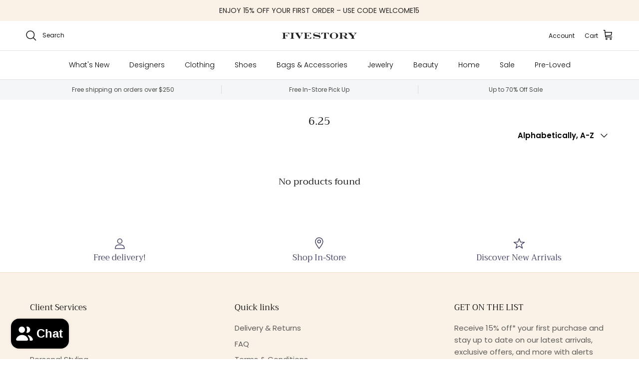

--- FILE ---
content_type: text/html; charset=utf-8
request_url: https://fivestoryny.com/collections/6-25-8
body_size: 28985
content:
<!doctype html>
<html class="no-js" lang="en" dir="ltr">
  <head>
    <meta name="google-site-verification" content="ibKziptavO--htHeP_yGX7ObkrIQVs_EruGRcRboDqs">
<meta charset="utf-8">
<meta name="viewport" content="width=device-width,initial-scale=1">
<title>6.25 &ndash; Fivestory</title><link rel="canonical" href="https://fivestoryny.com/collections/6-25-8"><link rel="icon" href="//fivestoryny.com/cdn/shop/files/Untitled_design_31.png?crop=center&height=48&v=1726587518&width=48" type="image/png">
  <link rel="apple-touch-icon" href="//fivestoryny.com/cdn/shop/files/Untitled_design_31.png?crop=center&height=180&v=1726587518&width=180"><meta property="og:site_name" content="Fivestory">
<meta property="og:url" content="https://fivestoryny.com/collections/6-25-8">
<meta property="og:title" content="6.25">
<meta property="og:type" content="product.group">
<meta property="og:description" content="Shop online at FIVESTORY. Free delivery and returns. Shop designer clothes, shoes, bags, jewelry and home from luxury designers."><meta property="og:image" content="http://fivestoryny.com/cdn/shop/files/Untitled_design_62.png?crop=center&height=1200&v=1739220585&width=1200">
  <meta property="og:image:secure_url" content="https://fivestoryny.com/cdn/shop/files/Untitled_design_62.png?crop=center&height=1200&v=1739220585&width=1200">
  <meta property="og:image:width" content="1200">
  <meta property="og:image:height" content="628"><meta name="twitter:card" content="summary_large_image">
<meta name="twitter:title" content="6.25">
<meta name="twitter:description" content="Shop online at FIVESTORY. Free delivery and returns. Shop designer clothes, shoes, bags, jewelry and home from luxury designers.">
<style>@font-face {
  font-family: Poppins;
  font-weight: 400;
  font-style: normal;
  font-display: fallback;
  src: url("//fivestoryny.com/cdn/fonts/poppins/poppins_n4.0ba78fa5af9b0e1a374041b3ceaadf0a43b41362.woff2") format("woff2"),
       url("//fivestoryny.com/cdn/fonts/poppins/poppins_n4.214741a72ff2596839fc9760ee7a770386cf16ca.woff") format("woff");
}
@font-face {
  font-family: Poppins;
  font-weight: 700;
  font-style: normal;
  font-display: fallback;
  src: url("//fivestoryny.com/cdn/fonts/poppins/poppins_n7.56758dcf284489feb014a026f3727f2f20a54626.woff2") format("woff2"),
       url("//fivestoryny.com/cdn/fonts/poppins/poppins_n7.f34f55d9b3d3205d2cd6f64955ff4b36f0cfd8da.woff") format("woff");
}
@font-face {
  font-family: Poppins;
  font-weight: 500;
  font-style: normal;
  font-display: fallback;
  src: url("//fivestoryny.com/cdn/fonts/poppins/poppins_n5.ad5b4b72b59a00358afc706450c864c3c8323842.woff2") format("woff2"),
       url("//fivestoryny.com/cdn/fonts/poppins/poppins_n5.33757fdf985af2d24b32fcd84c9a09224d4b2c39.woff") format("woff");
}
@font-face {
  font-family: Poppins;
  font-weight: 400;
  font-style: italic;
  font-display: fallback;
  src: url("//fivestoryny.com/cdn/fonts/poppins/poppins_i4.846ad1e22474f856bd6b81ba4585a60799a9f5d2.woff2") format("woff2"),
       url("//fivestoryny.com/cdn/fonts/poppins/poppins_i4.56b43284e8b52fc64c1fd271f289a39e8477e9ec.woff") format("woff");
}
@font-face {
  font-family: Poppins;
  font-weight: 700;
  font-style: italic;
  font-display: fallback;
  src: url("//fivestoryny.com/cdn/fonts/poppins/poppins_i7.42fd71da11e9d101e1e6c7932199f925f9eea42d.woff2") format("woff2"),
       url("//fivestoryny.com/cdn/fonts/poppins/poppins_i7.ec8499dbd7616004e21155106d13837fff4cf556.woff") format("woff");
}
@font-face {
  font-family: Trirong;
  font-weight: 400;
  font-style: normal;
  font-display: fallback;
  src: url("//fivestoryny.com/cdn/fonts/trirong/trirong_n4.46b40419aaa69bf77077c3108d75dad5a0318d4b.woff2") format("woff2"),
       url("//fivestoryny.com/cdn/fonts/trirong/trirong_n4.97753898e63cd7e164ad614681eba2c7fe577190.woff") format("woff");
}
@font-face {
  font-family: Trirong;
  font-weight: 700;
  font-style: normal;
  font-display: fallback;
  src: url("//fivestoryny.com/cdn/fonts/trirong/trirong_n7.a33ed6536f9a7c6d7a9d0b52e1e13fd44f544eff.woff2") format("woff2"),
       url("//fivestoryny.com/cdn/fonts/trirong/trirong_n7.cdb88d0f8e5c427b393745c8cdeb8bc085cbacff.woff") format("woff");
}
@font-face {
  font-family: Poppins;
  font-weight: 300;
  font-style: normal;
  font-display: fallback;
  src: url("//fivestoryny.com/cdn/fonts/poppins/poppins_n3.05f58335c3209cce17da4f1f1ab324ebe2982441.woff2") format("woff2"),
       url("//fivestoryny.com/cdn/fonts/poppins/poppins_n3.6971368e1f131d2c8ff8e3a44a36b577fdda3ff5.woff") format("woff");
}
@font-face {
  font-family: Poppins;
  font-weight: 600;
  font-style: normal;
  font-display: fallback;
  src: url("//fivestoryny.com/cdn/fonts/poppins/poppins_n6.aa29d4918bc243723d56b59572e18228ed0786f6.woff2") format("woff2"),
       url("//fivestoryny.com/cdn/fonts/poppins/poppins_n6.5f815d845fe073750885d5b7e619ee00e8111208.woff") format("woff");
}
:root {
  --page-container-width:          1600px;
  --reading-container-width:       720px;
  --divider-opacity:               0.14;
  --gutter-large:                  30px;
  --gutter-desktop:                20px;
  --gutter-mobile:                 16px;
  --section-padding:               50px;
  --larger-section-padding:        80px;
  --larger-section-padding-mobile: 60px;
  --largest-section-padding:       110px;
  --aos-animate-duration:          0.6s;

  --base-font-family:              Poppins, sans-serif;
  --base-font-weight:              400;
  --base-font-style:               normal;
  --heading-font-family:           Trirong, serif;
  --heading-font-weight:           400;
  --heading-font-style:            normal;
  --logo-font-family:              Trirong, serif;
  --logo-font-weight:              700;
  --logo-font-style:               normal;
  --nav-font-family:               Poppins, sans-serif;
  --nav-font-weight:               300;
  --nav-font-style:                normal;

  --base-text-size:15px;
  --base-line-height:              1.6;
  --input-text-size:16px;
  --smaller-text-size-1:12px;
  --smaller-text-size-2:14px;
  --smaller-text-size-3:12px;
  --smaller-text-size-4:11px;
  --larger-text-size:25px;
  --super-large-text-size:44px;
  --super-large-mobile-text-size:20px;
  --larger-mobile-text-size:20px;
  --logo-text-size:26px;--btn-letter-spacing: 0.08em;
    --btn-text-transform: uppercase;
    --button-text-size: 13px;
    --quickbuy-button-text-size: 13;
    --small-feature-link-font-size: 0.75em;
    --input-btn-padding-top:             1.2em;
    --input-btn-padding-bottom:          1.2em;--heading-text-transform:none;
  --nav-text-size:                      14px;
  --mobile-menu-font-weight:            inherit;

  --body-bg-color:                      255 255 255;
  --bg-color:                           255 255 255;
  --body-text-color:                    0 0 0;
  --text-color:                         0 0 0;

  --header-text-col:                    #171717;--header-text-hover-col:             var(--main-nav-link-hover-col);--header-bg-col:                     #ffffff;
  --heading-color:                     23 23 23;
  --body-heading-color:                23 23 23;
  --heading-divider-col:               #dfe3e8;

  --logo-col:                          #171717;
  --main-nav-bg:                       #ffffff;
  --main-nav-link-col:                 #000000;
  --main-nav-link-hover-col:           #000000;
  --main-nav-link-featured-col:        #c20000;

  --link-color:                        35 35 35;
  --body-link-color:                   35 35 35;

  --btn-bg-color:                        23 23 23;
  --btn-bg-hover-color:                  0 0 0;
  --btn-border-color:                    23 23 23;
  --btn-border-hover-color:              0 0 0;
  --btn-text-color:                      255 255 255;
  --btn-text-hover-color:                255 255 255;--btn-alt-bg-color:                    255 255 255;
  --btn-alt-text-color:                  35 35 35;
  --btn-alt-border-color:                35 35 35;
  --btn-alt-border-hover-color:          35 35 35;--btn-ter-bg-color:                    235 235 235;
  --btn-ter-text-color:                  0 0 0;
  --btn-ter-bg-hover-color:              23 23 23;
  --btn-ter-text-hover-color:            255 255 255;--btn-border-radius: 0;--color-scheme-default:                             #ffffff;
  --color-scheme-default-color:                       255 255 255;
  --color-scheme-default-text-color:                  0 0 0;
  --color-scheme-default-head-color:                  23 23 23;
  --color-scheme-default-link-color:                  35 35 35;
  --color-scheme-default-btn-text-color:              255 255 255;
  --color-scheme-default-btn-text-hover-color:        255 255 255;
  --color-scheme-default-btn-bg-color:                23 23 23;
  --color-scheme-default-btn-bg-hover-color:          0 0 0;
  --color-scheme-default-btn-border-color:            23 23 23;
  --color-scheme-default-btn-border-hover-color:      0 0 0;
  --color-scheme-default-btn-alt-text-color:          35 35 35;
  --color-scheme-default-btn-alt-bg-color:            255 255 255;
  --color-scheme-default-btn-alt-border-color:        35 35 35;
  --color-scheme-default-btn-alt-border-hover-color:  35 35 35;

  --color-scheme-1:                             #fcfaf3;
  --color-scheme-1-color:                       252 250 243;
  --color-scheme-1-text-color:                  92 92 92;
  --color-scheme-1-head-color:                  23 23 23;
  --color-scheme-1-link-color:                  0 0 0;
  --color-scheme-1-btn-text-color:              255 255 255;
  --color-scheme-1-btn-text-hover-color:        255 255 255;
  --color-scheme-1-btn-bg-color:                35 35 35;
  --color-scheme-1-btn-bg-hover-color:          0 0 0;
  --color-scheme-1-btn-border-color:            35 35 35;
  --color-scheme-1-btn-border-hover-color:      0 0 0;
  --color-scheme-1-btn-alt-text-color:          35 35 35;
  --color-scheme-1-btn-alt-bg-color:            255 255 255;
  --color-scheme-1-btn-alt-border-color:        35 35 35;
  --color-scheme-1-btn-alt-border-hover-color:  35 35 35;

  --color-scheme-2:                             #faf2e6;
  --color-scheme-2-color:                       250 242 230;
  --color-scheme-2-text-color:                  92 92 92;
  --color-scheme-2-head-color:                  23 23 23;
  --color-scheme-2-link-color:                  0 0 0;
  --color-scheme-2-btn-text-color:              255 255 255;
  --color-scheme-2-btn-text-hover-color:        255 255 255;
  --color-scheme-2-btn-bg-color:                35 35 35;
  --color-scheme-2-btn-bg-hover-color:          0 0 0;
  --color-scheme-2-btn-border-color:            35 35 35;
  --color-scheme-2-btn-border-hover-color:      0 0 0;
  --color-scheme-2-btn-alt-text-color:          35 35 35;
  --color-scheme-2-btn-alt-bg-color:            255 255 255;
  --color-scheme-2-btn-alt-border-color:        35 35 35;
  --color-scheme-2-btn-alt-border-hover-color:  35 35 35;

  /* Shop Pay payment terms */
  --payment-terms-background-color:    #ffffff;--quickbuy-bg: 255 255 255;--body-input-background-color:       rgb(var(--body-bg-color));
  --input-background-color:            rgb(var(--body-bg-color));
  --body-input-text-color:             var(--body-text-color);
  --input-text-color:                  var(--body-text-color);
  --body-input-border-color:           rgb(191, 191, 191);
  --input-border-color:                rgb(191, 191, 191);
  --input-border-color-hover:          rgb(115, 115, 115);
  --input-border-color-active:         rgb(0, 0, 0);

  --swatch-cross-svg:                  url("data:image/svg+xml,%3Csvg xmlns='http://www.w3.org/2000/svg' width='240' height='240' viewBox='0 0 24 24' fill='none' stroke='rgb(191, 191, 191)' stroke-width='0.09' preserveAspectRatio='none' %3E%3Cline x1='24' y1='0' x2='0' y2='24'%3E%3C/line%3E%3C/svg%3E");
  --swatch-cross-hover:                url("data:image/svg+xml,%3Csvg xmlns='http://www.w3.org/2000/svg' width='240' height='240' viewBox='0 0 24 24' fill='none' stroke='rgb(115, 115, 115)' stroke-width='0.09' preserveAspectRatio='none' %3E%3Cline x1='24' y1='0' x2='0' y2='24'%3E%3C/line%3E%3C/svg%3E");
  --swatch-cross-active:               url("data:image/svg+xml,%3Csvg xmlns='http://www.w3.org/2000/svg' width='240' height='240' viewBox='0 0 24 24' fill='none' stroke='rgb(0, 0, 0)' stroke-width='0.09' preserveAspectRatio='none' %3E%3Cline x1='24' y1='0' x2='0' y2='24'%3E%3C/line%3E%3C/svg%3E");

  --footer-divider-col:                #efdfc7;
  --footer-text-col:                   92 92 92;
  --footer-heading-col:                23 23 23;
  --footer-bg:                         #faf2e6;--product-label-overlay-justify: flex-start;--product-label-overlay-align: flex-start;--product-label-overlay-reduction-text:   #ffffff;
  --product-label-overlay-reduction-bg:     #c20000;
  --product-label-overlay-stock-text:       #ffffff;
  --product-label-overlay-stock-bg:         #737070;
  --product-label-overlay-new-text:         #ffffff;
  --product-label-overlay-new-bg:           #232323;
  --product-label-overlay-meta-text:        #0a0a0a;
  --product-label-overlay-meta-bg:          #ffffff;
  --product-label-sale-text:                #171717;
  --product-label-sold-text:                #171717;
  --product-label-preorder-text:            #3ea36a;

  --product-block-crop-align:               center;

  
  --product-block-price-align:              center;
  --product-block-price-item-margin-start:  .25rem;
  --product-block-price-item-margin-end:    .25rem;
  

  --collection-block-image-position:   center center;

  --swatch-picker-image-size:          40px;
  --swatch-crop-align:                 center center;

  --image-overlay-text-color:          255 255 255;--image-overlay-bg:                  rgba(0, 0, 0, 0.12);
  --image-overlay-shadow-start:        rgb(0 0 0 / 0.16);
  --image-overlay-box-opacity:         0.88;.image-overlay--bg-box .text-overlay .text-overlay__text {
      --image-overlay-box-bg: 255 255 255;
      --heading-color: var(--body-heading-color);
      --text-color: var(--body-text-color);
      --link-color: var(--body-link-color);
    }--product-inventory-ok-box-color:            #f2faf0;
  --product-inventory-ok-text-color:           #108043;
  --product-inventory-ok-icon-box-fill-color:  #fff;
  --product-inventory-low-box-color:           #fcf1cd;
  --product-inventory-low-text-color:          #dd9a1a;
  --product-inventory-low-icon-box-fill-color: #fff;
  --product-inventory-low-text-color-channels: 16, 128, 67;
  --product-inventory-ok-text-color-channels:  221, 154, 26;

  --rating-star-color: 193 100 82;
}::selection {
    background: rgb(var(--body-heading-color));
    color: rgb(var(--body-bg-color));
  }
  ::-moz-selection {
    background: rgb(var(--body-heading-color));
    color: rgb(var(--body-bg-color));
  }.use-color-scheme--default {
  --product-label-sale-text:           #171717;
  --product-label-sold-text:           #171717;
  --product-label-preorder-text:       #3ea36a;
  --input-background-color:            rgb(var(--body-bg-color));
  --input-text-color:                  var(--body-input-text-color);
  --input-border-color:                rgb(191, 191, 191);
  --input-border-color-hover:          rgb(115, 115, 115);
  --input-border-color-active:         rgb(0, 0, 0);
}</style>

    <link href="//fivestoryny.com/cdn/shop/t/97/assets/main.css?v=181073107730746733071721756825" rel="stylesheet" type="text/css" media="all" />
<link rel="preload" as="font" href="//fivestoryny.com/cdn/fonts/poppins/poppins_n4.0ba78fa5af9b0e1a374041b3ceaadf0a43b41362.woff2" type="font/woff2" crossorigin><link rel="preload" as="font" href="//fivestoryny.com/cdn/fonts/trirong/trirong_n4.46b40419aaa69bf77077c3108d75dad5a0318d4b.woff2" type="font/woff2" crossorigin><script>
      document.documentElement.className = document.documentElement.className.replace('no-js', 'js');

      window.theme = {
        info: {
          name: 'Symmetry',
          version: '7.2.1'
        },
        device: {
          hasTouch: window.matchMedia('(any-pointer: coarse)').matches,
          hasHover: window.matchMedia('(hover: hover)').matches
        },
        mediaQueries: {
          md: '(min-width: 768px)',
          productMediaCarouselBreak: '(min-width: 1041px)'
        },
        routes: {
          base: 'https://fivestoryny.com',
          cart: '/cart',
          cartAdd: '/cart/add.js',
          cartUpdate: '/cart/update.js',
          predictiveSearch: '/search/suggest'
        },
        strings: {
          cartTermsConfirmation: "You must agree to the terms and conditions before continuing.",
          cartItemsQuantityError: "You can only add [QUANTITY] of this item to your cart.",
          generalSearchViewAll: "View all search results",
          noStock: "Sold out",
          noVariant: "Unavailable",
          productsProductChooseA: "Choose a",
          generalSearchPages: "Pages",
          generalSearchNoResultsWithoutTerms: "Sorry, we couldnʼt find any results",
          shippingCalculator: {
            singleRate: "There is one shipping rate for this destination:",
            multipleRates: "There are multiple shipping rates for this destination:",
            noRates: "We do not ship to this destination."
          }
        },
        settings: {
          moneyWithCurrencyFormat: "\u003cspan class=money\u003e${{amount}} USD\u003c\/span\u003e",
          cartType: "drawer",
          afterAddToCart: "notification",
          quickbuyStyle: "button",
          externalLinksNewTab: true,
          internalLinksSmoothScroll: true
        }
      }

      theme.inlineNavigationCheck = function() {
        var pageHeader = document.querySelector('.pageheader'),
            inlineNavContainer = pageHeader.querySelector('.logo-area__left__inner'),
            inlineNav = inlineNavContainer.querySelector('.navigation--left');
        if (inlineNav && getComputedStyle(inlineNav).display != 'none') {
          var inlineMenuCentered = document.querySelector('.pageheader--layout-inline-menu-center'),
              logoContainer = document.querySelector('.logo-area__middle__inner');
          if(inlineMenuCentered) {
            var rightWidth = document.querySelector('.logo-area__right__inner').clientWidth,
                middleWidth = logoContainer.clientWidth,
                logoArea = document.querySelector('.logo-area'),
                computedLogoAreaStyle = getComputedStyle(logoArea),
                logoAreaInnerWidth = logoArea.clientWidth - Math.ceil(parseFloat(computedLogoAreaStyle.paddingLeft)) - Math.ceil(parseFloat(computedLogoAreaStyle.paddingRight)),
                availableNavWidth = logoAreaInnerWidth - Math.max(rightWidth, middleWidth) * 2 - 40;
            inlineNavContainer.style.maxWidth = availableNavWidth + 'px';
          }

          var firstInlineNavLink = inlineNav.querySelector('.navigation__item:first-child'),
              lastInlineNavLink = inlineNav.querySelector('.navigation__item:last-child');
          if (lastInlineNavLink) {
            var inlineNavWidth = null;
            if(document.querySelector('html[dir=rtl]')) {
              inlineNavWidth = firstInlineNavLink.offsetLeft - lastInlineNavLink.offsetLeft + firstInlineNavLink.offsetWidth;
            } else {
              inlineNavWidth = lastInlineNavLink.offsetLeft - firstInlineNavLink.offsetLeft + lastInlineNavLink.offsetWidth;
            }
            if (inlineNavContainer.offsetWidth >= inlineNavWidth) {
              pageHeader.classList.add('pageheader--layout-inline-permitted');
              var tallLogo = logoContainer.clientHeight > lastInlineNavLink.clientHeight + 20;
              if (tallLogo) {
                inlineNav.classList.add('navigation--tight-underline');
              } else {
                inlineNav.classList.remove('navigation--tight-underline');
              }
            } else {
              pageHeader.classList.remove('pageheader--layout-inline-permitted');
            }
          }
        }
      };

      theme.setInitialHeaderHeightProperty = () => {
        const section = document.querySelector('.section-header');
        if (section) {
          document.documentElement.style.setProperty('--theme-header-height', Math.ceil(section.clientHeight) + 'px');
        }
      };
    </script>

    <script src="//fivestoryny.com/cdn/shop/t/97/assets/main.js?v=170494661231144726251734071657" defer></script>
      <script src="//fivestoryny.com/cdn/shop/t/97/assets/animate-on-scroll.js?v=15249566486942820451721756825" defer></script>
      <link href="//fivestoryny.com/cdn/shop/t/97/assets/animate-on-scroll.css?v=116824741000487223811721756825" rel="stylesheet" type="text/css" media="all" />
    

    <script>window.performance && window.performance.mark && window.performance.mark('shopify.content_for_header.start');</script><meta name="google-site-verification" content="R4lHiVnP8ZMCf7RzuF5FvhaxqCE1xVyMevoupa5qG4M">
<meta name="google-site-verification" content="vqQT6NQ3NzW2bYlPKJsbLohNVvyJZgFycBLoxkG_kYU">
<meta name="google-site-verification" content="R4lHiVnP8ZMCf7RzuF5FvhaxqCE1xVyMevoupa5qG4M">
<meta id="shopify-digital-wallet" name="shopify-digital-wallet" content="/15291061/digital_wallets/dialog">
<meta name="shopify-checkout-api-token" content="bee43065a38287e7240f101728ceb781">
<meta id="in-context-paypal-metadata" data-shop-id="15291061" data-venmo-supported="false" data-environment="production" data-locale="en_US" data-paypal-v4="true" data-currency="USD">
<link rel="alternate" type="application/atom+xml" title="Feed" href="/collections/6-25-8.atom" />
<link rel="alternate" type="application/json+oembed" href="https://fivestoryny.com/collections/6-25-8.oembed">
<script async="async" src="/checkouts/internal/preloads.js?locale=en-US"></script>
<link rel="preconnect" href="https://shop.app" crossorigin="anonymous">
<script async="async" src="https://shop.app/checkouts/internal/preloads.js?locale=en-US&shop_id=15291061" crossorigin="anonymous"></script>
<script id="apple-pay-shop-capabilities" type="application/json">{"shopId":15291061,"countryCode":"US","currencyCode":"USD","merchantCapabilities":["supports3DS"],"merchantId":"gid:\/\/shopify\/Shop\/15291061","merchantName":"Fivestory","requiredBillingContactFields":["postalAddress","email","phone"],"requiredShippingContactFields":["postalAddress","email","phone"],"shippingType":"shipping","supportedNetworks":["visa","masterCard","amex","discover","elo","jcb"],"total":{"type":"pending","label":"Fivestory","amount":"1.00"},"shopifyPaymentsEnabled":true,"supportsSubscriptions":true}</script>
<script id="shopify-features" type="application/json">{"accessToken":"bee43065a38287e7240f101728ceb781","betas":["rich-media-storefront-analytics"],"domain":"fivestoryny.com","predictiveSearch":true,"shopId":15291061,"locale":"en"}</script>
<script>var Shopify = Shopify || {};
Shopify.shop = "fivestory-ny.myshopify.com";
Shopify.locale = "en";
Shopify.currency = {"active":"USD","rate":"1.0"};
Shopify.country = "US";
Shopify.theme = {"name":"Fivestory 2024 - Redesign","id":124253175880,"schema_name":"Symmetry","schema_version":"7.2.1","theme_store_id":568,"role":"main"};
Shopify.theme.handle = "null";
Shopify.theme.style = {"id":null,"handle":null};
Shopify.cdnHost = "fivestoryny.com/cdn";
Shopify.routes = Shopify.routes || {};
Shopify.routes.root = "/";</script>
<script type="module">!function(o){(o.Shopify=o.Shopify||{}).modules=!0}(window);</script>
<script>!function(o){function n(){var o=[];function n(){o.push(Array.prototype.slice.apply(arguments))}return n.q=o,n}var t=o.Shopify=o.Shopify||{};t.loadFeatures=n(),t.autoloadFeatures=n()}(window);</script>
<script>
  window.ShopifyPay = window.ShopifyPay || {};
  window.ShopifyPay.apiHost = "shop.app\/pay";
  window.ShopifyPay.redirectState = null;
</script>
<script id="shop-js-analytics" type="application/json">{"pageType":"collection"}</script>
<script defer="defer" async type="module" src="//fivestoryny.com/cdn/shopifycloud/shop-js/modules/v2/client.init-shop-cart-sync_BT-GjEfc.en.esm.js"></script>
<script defer="defer" async type="module" src="//fivestoryny.com/cdn/shopifycloud/shop-js/modules/v2/chunk.common_D58fp_Oc.esm.js"></script>
<script defer="defer" async type="module" src="//fivestoryny.com/cdn/shopifycloud/shop-js/modules/v2/chunk.modal_xMitdFEc.esm.js"></script>
<script type="module">
  await import("//fivestoryny.com/cdn/shopifycloud/shop-js/modules/v2/client.init-shop-cart-sync_BT-GjEfc.en.esm.js");
await import("//fivestoryny.com/cdn/shopifycloud/shop-js/modules/v2/chunk.common_D58fp_Oc.esm.js");
await import("//fivestoryny.com/cdn/shopifycloud/shop-js/modules/v2/chunk.modal_xMitdFEc.esm.js");

  window.Shopify.SignInWithShop?.initShopCartSync?.({"fedCMEnabled":true,"windoidEnabled":true});

</script>
<script>
  window.Shopify = window.Shopify || {};
  if (!window.Shopify.featureAssets) window.Shopify.featureAssets = {};
  window.Shopify.featureAssets['shop-js'] = {"shop-cart-sync":["modules/v2/client.shop-cart-sync_DZOKe7Ll.en.esm.js","modules/v2/chunk.common_D58fp_Oc.esm.js","modules/v2/chunk.modal_xMitdFEc.esm.js"],"init-fed-cm":["modules/v2/client.init-fed-cm_B6oLuCjv.en.esm.js","modules/v2/chunk.common_D58fp_Oc.esm.js","modules/v2/chunk.modal_xMitdFEc.esm.js"],"shop-cash-offers":["modules/v2/client.shop-cash-offers_D2sdYoxE.en.esm.js","modules/v2/chunk.common_D58fp_Oc.esm.js","modules/v2/chunk.modal_xMitdFEc.esm.js"],"shop-login-button":["modules/v2/client.shop-login-button_QeVjl5Y3.en.esm.js","modules/v2/chunk.common_D58fp_Oc.esm.js","modules/v2/chunk.modal_xMitdFEc.esm.js"],"pay-button":["modules/v2/client.pay-button_DXTOsIq6.en.esm.js","modules/v2/chunk.common_D58fp_Oc.esm.js","modules/v2/chunk.modal_xMitdFEc.esm.js"],"shop-button":["modules/v2/client.shop-button_DQZHx9pm.en.esm.js","modules/v2/chunk.common_D58fp_Oc.esm.js","modules/v2/chunk.modal_xMitdFEc.esm.js"],"avatar":["modules/v2/client.avatar_BTnouDA3.en.esm.js"],"init-windoid":["modules/v2/client.init-windoid_CR1B-cfM.en.esm.js","modules/v2/chunk.common_D58fp_Oc.esm.js","modules/v2/chunk.modal_xMitdFEc.esm.js"],"init-shop-for-new-customer-accounts":["modules/v2/client.init-shop-for-new-customer-accounts_C_vY_xzh.en.esm.js","modules/v2/client.shop-login-button_QeVjl5Y3.en.esm.js","modules/v2/chunk.common_D58fp_Oc.esm.js","modules/v2/chunk.modal_xMitdFEc.esm.js"],"init-shop-email-lookup-coordinator":["modules/v2/client.init-shop-email-lookup-coordinator_BI7n9ZSv.en.esm.js","modules/v2/chunk.common_D58fp_Oc.esm.js","modules/v2/chunk.modal_xMitdFEc.esm.js"],"init-shop-cart-sync":["modules/v2/client.init-shop-cart-sync_BT-GjEfc.en.esm.js","modules/v2/chunk.common_D58fp_Oc.esm.js","modules/v2/chunk.modal_xMitdFEc.esm.js"],"shop-toast-manager":["modules/v2/client.shop-toast-manager_DiYdP3xc.en.esm.js","modules/v2/chunk.common_D58fp_Oc.esm.js","modules/v2/chunk.modal_xMitdFEc.esm.js"],"init-customer-accounts":["modules/v2/client.init-customer-accounts_D9ZNqS-Q.en.esm.js","modules/v2/client.shop-login-button_QeVjl5Y3.en.esm.js","modules/v2/chunk.common_D58fp_Oc.esm.js","modules/v2/chunk.modal_xMitdFEc.esm.js"],"init-customer-accounts-sign-up":["modules/v2/client.init-customer-accounts-sign-up_iGw4briv.en.esm.js","modules/v2/client.shop-login-button_QeVjl5Y3.en.esm.js","modules/v2/chunk.common_D58fp_Oc.esm.js","modules/v2/chunk.modal_xMitdFEc.esm.js"],"shop-follow-button":["modules/v2/client.shop-follow-button_CqMgW2wH.en.esm.js","modules/v2/chunk.common_D58fp_Oc.esm.js","modules/v2/chunk.modal_xMitdFEc.esm.js"],"checkout-modal":["modules/v2/client.checkout-modal_xHeaAweL.en.esm.js","modules/v2/chunk.common_D58fp_Oc.esm.js","modules/v2/chunk.modal_xMitdFEc.esm.js"],"shop-login":["modules/v2/client.shop-login_D91U-Q7h.en.esm.js","modules/v2/chunk.common_D58fp_Oc.esm.js","modules/v2/chunk.modal_xMitdFEc.esm.js"],"lead-capture":["modules/v2/client.lead-capture_BJmE1dJe.en.esm.js","modules/v2/chunk.common_D58fp_Oc.esm.js","modules/v2/chunk.modal_xMitdFEc.esm.js"],"payment-terms":["modules/v2/client.payment-terms_Ci9AEqFq.en.esm.js","modules/v2/chunk.common_D58fp_Oc.esm.js","modules/v2/chunk.modal_xMitdFEc.esm.js"]};
</script>
<script>(function() {
  var isLoaded = false;
  function asyncLoad() {
    if (isLoaded) return;
    isLoaded = true;
    var urls = ["https:\/\/cdn-scripts.signifyd.com\/shopify\/script-tag.js?shop=fivestory-ny.myshopify.com","\/\/loader.wisepops.com\/get-loader.js?v=1\u0026site=8ESLoKwRnQ\u0026shop=fivestory-ny.myshopify.com","https:\/\/static.klaviyo.com\/onsite\/js\/klaviyo.js?company_id=JU4Zhg\u0026shop=fivestory-ny.myshopify.com","https:\/\/static.klaviyo.com\/onsite\/js\/klaviyo.js?company_id=JU4Zhg\u0026shop=fivestory-ny.myshopify.com","https:\/\/tag.rmp.rakuten.com\/115413.ct.js?shop=fivestory-ny.myshopify.com","https:\/\/static.klaviyo.com\/onsite\/js\/klaviyo.js?company_id=XsmVHg\u0026shop=fivestory-ny.myshopify.com","https:\/\/static.klaviyo.com\/onsite\/js\/klaviyo.js?company_id=XsmVHg\u0026shop=fivestory-ny.myshopify.com","https:\/\/emotivecdn.io\/emotive-popup\/popup.js?brand=167\u0026api=https:\/\/www.emotiveapp.co\/\u0026shop=fivestory-ny.myshopify.com","https:\/\/cdn.jsdelivr.net\/gh\/zahidsattarahmed\/storeview@latest\/newtrackingscript.js?shop=fivestory-ny.myshopify.com"];
    for (var i = 0; i < urls.length; i++) {
      var s = document.createElement('script');
      s.type = 'text/javascript';
      s.async = true;
      s.src = urls[i];
      var x = document.getElementsByTagName('script')[0];
      x.parentNode.insertBefore(s, x);
    }
  };
  if(window.attachEvent) {
    window.attachEvent('onload', asyncLoad);
  } else {
    window.addEventListener('load', asyncLoad, false);
  }
})();</script>
<script id="__st">var __st={"a":15291061,"offset":-18000,"reqid":"3566c45d-30f3-47f2-9886-29f95fbdec99-1769120735","pageurl":"fivestoryny.com\/collections\/6-25-8","u":"db93bf82d8eb","p":"collection","rtyp":"collection","rid":272764698696};</script>
<script>window.ShopifyPaypalV4VisibilityTracking = true;</script>
<script id="captcha-bootstrap">!function(){'use strict';const t='contact',e='account',n='new_comment',o=[[t,t],['blogs',n],['comments',n],[t,'customer']],c=[[e,'customer_login'],[e,'guest_login'],[e,'recover_customer_password'],[e,'create_customer']],r=t=>t.map((([t,e])=>`form[action*='/${t}']:not([data-nocaptcha='true']) input[name='form_type'][value='${e}']`)).join(','),a=t=>()=>t?[...document.querySelectorAll(t)].map((t=>t.form)):[];function s(){const t=[...o],e=r(t);return a(e)}const i='password',u='form_key',d=['recaptcha-v3-token','g-recaptcha-response','h-captcha-response',i],f=()=>{try{return window.sessionStorage}catch{return}},m='__shopify_v',_=t=>t.elements[u];function p(t,e,n=!1){try{const o=window.sessionStorage,c=JSON.parse(o.getItem(e)),{data:r}=function(t){const{data:e,action:n}=t;return t[m]||n?{data:e,action:n}:{data:t,action:n}}(c);for(const[e,n]of Object.entries(r))t.elements[e]&&(t.elements[e].value=n);n&&o.removeItem(e)}catch(o){console.error('form repopulation failed',{error:o})}}const l='form_type',E='cptcha';function T(t){t.dataset[E]=!0}const w=window,h=w.document,L='Shopify',v='ce_forms',y='captcha';let A=!1;((t,e)=>{const n=(g='f06e6c50-85a8-45c8-87d0-21a2b65856fe',I='https://cdn.shopify.com/shopifycloud/storefront-forms-hcaptcha/ce_storefront_forms_captcha_hcaptcha.v1.5.2.iife.js',D={infoText:'Protected by hCaptcha',privacyText:'Privacy',termsText:'Terms'},(t,e,n)=>{const o=w[L][v],c=o.bindForm;if(c)return c(t,g,e,D).then(n);var r;o.q.push([[t,g,e,D],n]),r=I,A||(h.body.append(Object.assign(h.createElement('script'),{id:'captcha-provider',async:!0,src:r})),A=!0)});var g,I,D;w[L]=w[L]||{},w[L][v]=w[L][v]||{},w[L][v].q=[],w[L][y]=w[L][y]||{},w[L][y].protect=function(t,e){n(t,void 0,e),T(t)},Object.freeze(w[L][y]),function(t,e,n,w,h,L){const[v,y,A,g]=function(t,e,n){const i=e?o:[],u=t?c:[],d=[...i,...u],f=r(d),m=r(i),_=r(d.filter((([t,e])=>n.includes(e))));return[a(f),a(m),a(_),s()]}(w,h,L),I=t=>{const e=t.target;return e instanceof HTMLFormElement?e:e&&e.form},D=t=>v().includes(t);t.addEventListener('submit',(t=>{const e=I(t);if(!e)return;const n=D(e)&&!e.dataset.hcaptchaBound&&!e.dataset.recaptchaBound,o=_(e),c=g().includes(e)&&(!o||!o.value);(n||c)&&t.preventDefault(),c&&!n&&(function(t){try{if(!f())return;!function(t){const e=f();if(!e)return;const n=_(t);if(!n)return;const o=n.value;o&&e.removeItem(o)}(t);const e=Array.from(Array(32),(()=>Math.random().toString(36)[2])).join('');!function(t,e){_(t)||t.append(Object.assign(document.createElement('input'),{type:'hidden',name:u})),t.elements[u].value=e}(t,e),function(t,e){const n=f();if(!n)return;const o=[...t.querySelectorAll(`input[type='${i}']`)].map((({name:t})=>t)),c=[...d,...o],r={};for(const[a,s]of new FormData(t).entries())c.includes(a)||(r[a]=s);n.setItem(e,JSON.stringify({[m]:1,action:t.action,data:r}))}(t,e)}catch(e){console.error('failed to persist form',e)}}(e),e.submit())}));const S=(t,e)=>{t&&!t.dataset[E]&&(n(t,e.some((e=>e===t))),T(t))};for(const o of['focusin','change'])t.addEventListener(o,(t=>{const e=I(t);D(e)&&S(e,y())}));const B=e.get('form_key'),M=e.get(l),P=B&&M;t.addEventListener('DOMContentLoaded',(()=>{const t=y();if(P)for(const e of t)e.elements[l].value===M&&p(e,B);[...new Set([...A(),...v().filter((t=>'true'===t.dataset.shopifyCaptcha))])].forEach((e=>S(e,t)))}))}(h,new URLSearchParams(w.location.search),n,t,e,['guest_login'])})(!0,!0)}();</script>
<script integrity="sha256-4kQ18oKyAcykRKYeNunJcIwy7WH5gtpwJnB7kiuLZ1E=" data-source-attribution="shopify.loadfeatures" defer="defer" src="//fivestoryny.com/cdn/shopifycloud/storefront/assets/storefront/load_feature-a0a9edcb.js" crossorigin="anonymous"></script>
<script crossorigin="anonymous" defer="defer" src="//fivestoryny.com/cdn/shopifycloud/storefront/assets/shopify_pay/storefront-65b4c6d7.js?v=20250812"></script>
<script data-source-attribution="shopify.dynamic_checkout.dynamic.init">var Shopify=Shopify||{};Shopify.PaymentButton=Shopify.PaymentButton||{isStorefrontPortableWallets:!0,init:function(){window.Shopify.PaymentButton.init=function(){};var t=document.createElement("script");t.src="https://fivestoryny.com/cdn/shopifycloud/portable-wallets/latest/portable-wallets.en.js",t.type="module",document.head.appendChild(t)}};
</script>
<script data-source-attribution="shopify.dynamic_checkout.buyer_consent">
  function portableWalletsHideBuyerConsent(e){var t=document.getElementById("shopify-buyer-consent"),n=document.getElementById("shopify-subscription-policy-button");t&&n&&(t.classList.add("hidden"),t.setAttribute("aria-hidden","true"),n.removeEventListener("click",e))}function portableWalletsShowBuyerConsent(e){var t=document.getElementById("shopify-buyer-consent"),n=document.getElementById("shopify-subscription-policy-button");t&&n&&(t.classList.remove("hidden"),t.removeAttribute("aria-hidden"),n.addEventListener("click",e))}window.Shopify?.PaymentButton&&(window.Shopify.PaymentButton.hideBuyerConsent=portableWalletsHideBuyerConsent,window.Shopify.PaymentButton.showBuyerConsent=portableWalletsShowBuyerConsent);
</script>
<script data-source-attribution="shopify.dynamic_checkout.cart.bootstrap">document.addEventListener("DOMContentLoaded",(function(){function t(){return document.querySelector("shopify-accelerated-checkout-cart, shopify-accelerated-checkout")}if(t())Shopify.PaymentButton.init();else{new MutationObserver((function(e,n){t()&&(Shopify.PaymentButton.init(),n.disconnect())})).observe(document.body,{childList:!0,subtree:!0})}}));
</script>
<link id="shopify-accelerated-checkout-styles" rel="stylesheet" media="screen" href="https://fivestoryny.com/cdn/shopifycloud/portable-wallets/latest/accelerated-checkout-backwards-compat.css" crossorigin="anonymous">
<style id="shopify-accelerated-checkout-cart">
        #shopify-buyer-consent {
  margin-top: 1em;
  display: inline-block;
  width: 100%;
}

#shopify-buyer-consent.hidden {
  display: none;
}

#shopify-subscription-policy-button {
  background: none;
  border: none;
  padding: 0;
  text-decoration: underline;
  font-size: inherit;
  cursor: pointer;
}

#shopify-subscription-policy-button::before {
  box-shadow: none;
}

      </style>

<script>window.performance && window.performance.mark && window.performance.mark('shopify.content_for_header.end');</script>
<!-- CC Custom Head Start --><!-- CC Custom Head End --><script src="//fivestoryny.com/cdn/shop/t/97/assets/jquery.min.js?v=168723062009383479511721885046" type="text/javascript"></script>

    <!--
      Google Tag Manager
      <script>(function(w,d,s,l,i){w[l]=w[l]||[];w[l].push({'gtm.start':
      new Date().getTime(),event:'gtm.js'});var f=d.getElementsByTagName(s)[0],
      j=d.createElement(s),dl=l!='dataLayer'?'&l='+l:'';j.async=true;j.src=
      'https://www.googletagmanager.com/gtm.js?id='+i+dl;f.parentNode.insertBefore(j,f);
      })(window,document,'script','dataLayer','GTM-M3ZJPN8');</script>
      End Google Tag Manager
    -->

    <!--
      Google Tag Manager (noscript)
      <noscript><iframe src="https://www.googletagmanager.com/ns.html?id=GTM-M3ZJPN8"
      height="0" width="0" style="display:none;visibility:hidden"></iframe></noscript>
      End Google Tag Manager (noscript)
    -->
  <script src="https://cdn.shopify.com/extensions/e8878072-2f6b-4e89-8082-94b04320908d/inbox-1254/assets/inbox-chat-loader.js" type="text/javascript" defer="defer"></script>
<link href="https://monorail-edge.shopifysvc.com" rel="dns-prefetch">
<script>(function(){if ("sendBeacon" in navigator && "performance" in window) {try {var session_token_from_headers = performance.getEntriesByType('navigation')[0].serverTiming.find(x => x.name == '_s').description;} catch {var session_token_from_headers = undefined;}var session_cookie_matches = document.cookie.match(/_shopify_s=([^;]*)/);var session_token_from_cookie = session_cookie_matches && session_cookie_matches.length === 2 ? session_cookie_matches[1] : "";var session_token = session_token_from_headers || session_token_from_cookie || "";function handle_abandonment_event(e) {var entries = performance.getEntries().filter(function(entry) {return /monorail-edge.shopifysvc.com/.test(entry.name);});if (!window.abandonment_tracked && entries.length === 0) {window.abandonment_tracked = true;var currentMs = Date.now();var navigation_start = performance.timing.navigationStart;var payload = {shop_id: 15291061,url: window.location.href,navigation_start,duration: currentMs - navigation_start,session_token,page_type: "collection"};window.navigator.sendBeacon("https://monorail-edge.shopifysvc.com/v1/produce", JSON.stringify({schema_id: "online_store_buyer_site_abandonment/1.1",payload: payload,metadata: {event_created_at_ms: currentMs,event_sent_at_ms: currentMs}}));}}window.addEventListener('pagehide', handle_abandonment_event);}}());</script>
<script id="web-pixels-manager-setup">(function e(e,d,r,n,o){if(void 0===o&&(o={}),!Boolean(null===(a=null===(i=window.Shopify)||void 0===i?void 0:i.analytics)||void 0===a?void 0:a.replayQueue)){var i,a;window.Shopify=window.Shopify||{};var t=window.Shopify;t.analytics=t.analytics||{};var s=t.analytics;s.replayQueue=[],s.publish=function(e,d,r){return s.replayQueue.push([e,d,r]),!0};try{self.performance.mark("wpm:start")}catch(e){}var l=function(){var e={modern:/Edge?\/(1{2}[4-9]|1[2-9]\d|[2-9]\d{2}|\d{4,})\.\d+(\.\d+|)|Firefox\/(1{2}[4-9]|1[2-9]\d|[2-9]\d{2}|\d{4,})\.\d+(\.\d+|)|Chrom(ium|e)\/(9{2}|\d{3,})\.\d+(\.\d+|)|(Maci|X1{2}).+ Version\/(15\.\d+|(1[6-9]|[2-9]\d|\d{3,})\.\d+)([,.]\d+|)( \(\w+\)|)( Mobile\/\w+|) Safari\/|Chrome.+OPR\/(9{2}|\d{3,})\.\d+\.\d+|(CPU[ +]OS|iPhone[ +]OS|CPU[ +]iPhone|CPU IPhone OS|CPU iPad OS)[ +]+(15[._]\d+|(1[6-9]|[2-9]\d|\d{3,})[._]\d+)([._]\d+|)|Android:?[ /-](13[3-9]|1[4-9]\d|[2-9]\d{2}|\d{4,})(\.\d+|)(\.\d+|)|Android.+Firefox\/(13[5-9]|1[4-9]\d|[2-9]\d{2}|\d{4,})\.\d+(\.\d+|)|Android.+Chrom(ium|e)\/(13[3-9]|1[4-9]\d|[2-9]\d{2}|\d{4,})\.\d+(\.\d+|)|SamsungBrowser\/([2-9]\d|\d{3,})\.\d+/,legacy:/Edge?\/(1[6-9]|[2-9]\d|\d{3,})\.\d+(\.\d+|)|Firefox\/(5[4-9]|[6-9]\d|\d{3,})\.\d+(\.\d+|)|Chrom(ium|e)\/(5[1-9]|[6-9]\d|\d{3,})\.\d+(\.\d+|)([\d.]+$|.*Safari\/(?![\d.]+ Edge\/[\d.]+$))|(Maci|X1{2}).+ Version\/(10\.\d+|(1[1-9]|[2-9]\d|\d{3,})\.\d+)([,.]\d+|)( \(\w+\)|)( Mobile\/\w+|) Safari\/|Chrome.+OPR\/(3[89]|[4-9]\d|\d{3,})\.\d+\.\d+|(CPU[ +]OS|iPhone[ +]OS|CPU[ +]iPhone|CPU IPhone OS|CPU iPad OS)[ +]+(10[._]\d+|(1[1-9]|[2-9]\d|\d{3,})[._]\d+)([._]\d+|)|Android:?[ /-](13[3-9]|1[4-9]\d|[2-9]\d{2}|\d{4,})(\.\d+|)(\.\d+|)|Mobile Safari.+OPR\/([89]\d|\d{3,})\.\d+\.\d+|Android.+Firefox\/(13[5-9]|1[4-9]\d|[2-9]\d{2}|\d{4,})\.\d+(\.\d+|)|Android.+Chrom(ium|e)\/(13[3-9]|1[4-9]\d|[2-9]\d{2}|\d{4,})\.\d+(\.\d+|)|Android.+(UC? ?Browser|UCWEB|U3)[ /]?(15\.([5-9]|\d{2,})|(1[6-9]|[2-9]\d|\d{3,})\.\d+)\.\d+|SamsungBrowser\/(5\.\d+|([6-9]|\d{2,})\.\d+)|Android.+MQ{2}Browser\/(14(\.(9|\d{2,})|)|(1[5-9]|[2-9]\d|\d{3,})(\.\d+|))(\.\d+|)|K[Aa][Ii]OS\/(3\.\d+|([4-9]|\d{2,})\.\d+)(\.\d+|)/},d=e.modern,r=e.legacy,n=navigator.userAgent;return n.match(d)?"modern":n.match(r)?"legacy":"unknown"}(),u="modern"===l?"modern":"legacy",c=(null!=n?n:{modern:"",legacy:""})[u],f=function(e){return[e.baseUrl,"/wpm","/b",e.hashVersion,"modern"===e.buildTarget?"m":"l",".js"].join("")}({baseUrl:d,hashVersion:r,buildTarget:u}),m=function(e){var d=e.version,r=e.bundleTarget,n=e.surface,o=e.pageUrl,i=e.monorailEndpoint;return{emit:function(e){var a=e.status,t=e.errorMsg,s=(new Date).getTime(),l=JSON.stringify({metadata:{event_sent_at_ms:s},events:[{schema_id:"web_pixels_manager_load/3.1",payload:{version:d,bundle_target:r,page_url:o,status:a,surface:n,error_msg:t},metadata:{event_created_at_ms:s}}]});if(!i)return console&&console.warn&&console.warn("[Web Pixels Manager] No Monorail endpoint provided, skipping logging."),!1;try{return self.navigator.sendBeacon.bind(self.navigator)(i,l)}catch(e){}var u=new XMLHttpRequest;try{return u.open("POST",i,!0),u.setRequestHeader("Content-Type","text/plain"),u.send(l),!0}catch(e){return console&&console.warn&&console.warn("[Web Pixels Manager] Got an unhandled error while logging to Monorail."),!1}}}}({version:r,bundleTarget:l,surface:e.surface,pageUrl:self.location.href,monorailEndpoint:e.monorailEndpoint});try{o.browserTarget=l,function(e){var d=e.src,r=e.async,n=void 0===r||r,o=e.onload,i=e.onerror,a=e.sri,t=e.scriptDataAttributes,s=void 0===t?{}:t,l=document.createElement("script"),u=document.querySelector("head"),c=document.querySelector("body");if(l.async=n,l.src=d,a&&(l.integrity=a,l.crossOrigin="anonymous"),s)for(var f in s)if(Object.prototype.hasOwnProperty.call(s,f))try{l.dataset[f]=s[f]}catch(e){}if(o&&l.addEventListener("load",o),i&&l.addEventListener("error",i),u)u.appendChild(l);else{if(!c)throw new Error("Did not find a head or body element to append the script");c.appendChild(l)}}({src:f,async:!0,onload:function(){if(!function(){var e,d;return Boolean(null===(d=null===(e=window.Shopify)||void 0===e?void 0:e.analytics)||void 0===d?void 0:d.initialized)}()){var d=window.webPixelsManager.init(e)||void 0;if(d){var r=window.Shopify.analytics;r.replayQueue.forEach((function(e){var r=e[0],n=e[1],o=e[2];d.publishCustomEvent(r,n,o)})),r.replayQueue=[],r.publish=d.publishCustomEvent,r.visitor=d.visitor,r.initialized=!0}}},onerror:function(){return m.emit({status:"failed",errorMsg:"".concat(f," has failed to load")})},sri:function(e){var d=/^sha384-[A-Za-z0-9+/=]+$/;return"string"==typeof e&&d.test(e)}(c)?c:"",scriptDataAttributes:o}),m.emit({status:"loading"})}catch(e){m.emit({status:"failed",errorMsg:(null==e?void 0:e.message)||"Unknown error"})}}})({shopId: 15291061,storefrontBaseUrl: "https://fivestoryny.com",extensionsBaseUrl: "https://extensions.shopifycdn.com/cdn/shopifycloud/web-pixels-manager",monorailEndpoint: "https://monorail-edge.shopifysvc.com/unstable/produce_batch",surface: "storefront-renderer",enabledBetaFlags: ["2dca8a86"],webPixelsConfigList: [{"id":"516718664","configuration":"{\"accountID\":\"JU4Zhg\",\"webPixelConfig\":\"eyJlbmFibGVBZGRlZFRvQ2FydEV2ZW50cyI6IHRydWV9\"}","eventPayloadVersion":"v1","runtimeContext":"STRICT","scriptVersion":"524f6c1ee37bacdca7657a665bdca589","type":"APP","apiClientId":123074,"privacyPurposes":["ANALYTICS","MARKETING"],"dataSharingAdjustments":{"protectedCustomerApprovalScopes":["read_customer_address","read_customer_email","read_customer_name","read_customer_personal_data","read_customer_phone"]}},{"id":"379813960","configuration":"{\"account_ID\":\"4032\",\"google_analytics_tracking_tag\":\"1\",\"measurement_id\":\"2\",\"api_secret\":\"3\",\"shop_settings\":\"{\\\"custom_pixel_script\\\":\\\"https:\\\\\\\/\\\\\\\/storage.googleapis.com\\\\\\\/gsf-scripts\\\\\\\/custom-pixels\\\\\\\/fivestory-ny.js\\\"}\"}","eventPayloadVersion":"v1","runtimeContext":"LAX","scriptVersion":"c6b888297782ed4a1cba19cda43d6625","type":"APP","apiClientId":1558137,"privacyPurposes":[],"dataSharingAdjustments":{"protectedCustomerApprovalScopes":["read_customer_address","read_customer_email","read_customer_name","read_customer_personal_data","read_customer_phone"]}},{"id":"292094024","configuration":"{\"webPixelName\":\"Judge.me\"}","eventPayloadVersion":"v1","runtimeContext":"STRICT","scriptVersion":"34ad157958823915625854214640f0bf","type":"APP","apiClientId":683015,"privacyPurposes":["ANALYTICS"],"dataSharingAdjustments":{"protectedCustomerApprovalScopes":["read_customer_email","read_customer_name","read_customer_personal_data","read_customer_phone"]}},{"id":"171376712","configuration":"{\"integrationId\":\"79b3b9d6-d48b-443b-bf46-61c6b807b526\",\"brandId\":\"64e84a81-f76d-4716-80f4-83dae0a29e0f\"}","eventPayloadVersion":"v1","runtimeContext":"STRICT","scriptVersion":"5f3a76a8057f996fa293517754817128","type":"APP","apiClientId":2567979,"privacyPurposes":["ANALYTICS"],"dataSharingAdjustments":{"protectedCustomerApprovalScopes":["read_customer_address","read_customer_email","read_customer_name","read_customer_personal_data","read_customer_phone"]}},{"id":"138477640","configuration":"{\"config\":\"{\\\"pixel_id\\\":\\\"G-8PYHQDNLDQ\\\",\\\"target_country\\\":\\\"US\\\",\\\"gtag_events\\\":[{\\\"type\\\":\\\"search\\\",\\\"action_label\\\":[\\\"G-8PYHQDNLDQ\\\",\\\"AW-942559188\\\/7yeRCInCxoYBENSfucED\\\"]},{\\\"type\\\":\\\"begin_checkout\\\",\\\"action_label\\\":[\\\"G-8PYHQDNLDQ\\\",\\\"AW-942559188\\\/FRGYCIbCxoYBENSfucED\\\"]},{\\\"type\\\":\\\"view_item\\\",\\\"action_label\\\":[\\\"G-8PYHQDNLDQ\\\",\\\"AW-942559188\\\/s0VzCIDCxoYBENSfucED\\\",\\\"MC-G77GWSLD4W\\\"]},{\\\"type\\\":\\\"purchase\\\",\\\"action_label\\\":[\\\"G-8PYHQDNLDQ\\\",\\\"AW-942559188\\\/fR27CP3BxoYBENSfucED\\\",\\\"MC-G77GWSLD4W\\\"]},{\\\"type\\\":\\\"page_view\\\",\\\"action_label\\\":[\\\"G-8PYHQDNLDQ\\\",\\\"AW-942559188\\\/nRvKCPrBxoYBENSfucED\\\",\\\"MC-G77GWSLD4W\\\"]},{\\\"type\\\":\\\"add_payment_info\\\",\\\"action_label\\\":[\\\"G-8PYHQDNLDQ\\\",\\\"AW-942559188\\\/Z08VCIzCxoYBENSfucED\\\"]},{\\\"type\\\":\\\"add_to_cart\\\",\\\"action_label\\\":[\\\"G-8PYHQDNLDQ\\\",\\\"AW-942559188\\\/Ddr_CIPCxoYBENSfucED\\\"]}],\\\"enable_monitoring_mode\\\":false}\"}","eventPayloadVersion":"v1","runtimeContext":"OPEN","scriptVersion":"b2a88bafab3e21179ed38636efcd8a93","type":"APP","apiClientId":1780363,"privacyPurposes":[],"dataSharingAdjustments":{"protectedCustomerApprovalScopes":["read_customer_address","read_customer_email","read_customer_name","read_customer_personal_data","read_customer_phone"]}},{"id":"128778312","configuration":"{\"pixelCode\":\"CQQIS63C77UCRK4H1KSG\"}","eventPayloadVersion":"v1","runtimeContext":"STRICT","scriptVersion":"22e92c2ad45662f435e4801458fb78cc","type":"APP","apiClientId":4383523,"privacyPurposes":["ANALYTICS","MARKETING","SALE_OF_DATA"],"dataSharingAdjustments":{"protectedCustomerApprovalScopes":["read_customer_address","read_customer_email","read_customer_name","read_customer_personal_data","read_customer_phone"]}},{"id":"65011784","configuration":"{\"pixel_id\":\"1741939069469246\",\"pixel_type\":\"facebook_pixel\",\"metaapp_system_user_token\":\"-\"}","eventPayloadVersion":"v1","runtimeContext":"OPEN","scriptVersion":"ca16bc87fe92b6042fbaa3acc2fbdaa6","type":"APP","apiClientId":2329312,"privacyPurposes":["ANALYTICS","MARKETING","SALE_OF_DATA"],"dataSharingAdjustments":{"protectedCustomerApprovalScopes":["read_customer_address","read_customer_email","read_customer_name","read_customer_personal_data","read_customer_phone"]}},{"id":"22020168","eventPayloadVersion":"1","runtimeContext":"LAX","scriptVersion":"1","type":"CUSTOM","privacyPurposes":["ANALYTICS","MARKETING","SALE_OF_DATA"],"name":"GAds Purchase Tag"},{"id":"22052936","eventPayloadVersion":"1","runtimeContext":"LAX","scriptVersion":"1","type":"CUSTOM","privacyPurposes":["ANALYTICS","MARKETING","SALE_OF_DATA"],"name":"Bing Purchase Tag"},{"id":"22085704","eventPayloadVersion":"1","runtimeContext":"LAX","scriptVersion":"1","type":"CUSTOM","privacyPurposes":["ANALYTICS","MARKETING","SALE_OF_DATA"],"name":"Google Tag Manager"},{"id":"shopify-app-pixel","configuration":"{}","eventPayloadVersion":"v1","runtimeContext":"STRICT","scriptVersion":"0450","apiClientId":"shopify-pixel","type":"APP","privacyPurposes":["ANALYTICS","MARKETING"]},{"id":"shopify-custom-pixel","eventPayloadVersion":"v1","runtimeContext":"LAX","scriptVersion":"0450","apiClientId":"shopify-pixel","type":"CUSTOM","privacyPurposes":["ANALYTICS","MARKETING"]}],isMerchantRequest: false,initData: {"shop":{"name":"Fivestory","paymentSettings":{"currencyCode":"USD"},"myshopifyDomain":"fivestory-ny.myshopify.com","countryCode":"US","storefrontUrl":"https:\/\/fivestoryny.com"},"customer":null,"cart":null,"checkout":null,"productVariants":[],"purchasingCompany":null},},"https://fivestoryny.com/cdn","fcfee988w5aeb613cpc8e4bc33m6693e112",{"modern":"","legacy":""},{"shopId":"15291061","storefrontBaseUrl":"https:\/\/fivestoryny.com","extensionBaseUrl":"https:\/\/extensions.shopifycdn.com\/cdn\/shopifycloud\/web-pixels-manager","surface":"storefront-renderer","enabledBetaFlags":"[\"2dca8a86\"]","isMerchantRequest":"false","hashVersion":"fcfee988w5aeb613cpc8e4bc33m6693e112","publish":"custom","events":"[[\"page_viewed\",{}],[\"collection_viewed\",{\"collection\":{\"id\":\"272764698696\",\"title\":\"6.25\",\"productVariants\":[]}}]]"});</script><script>
  window.ShopifyAnalytics = window.ShopifyAnalytics || {};
  window.ShopifyAnalytics.meta = window.ShopifyAnalytics.meta || {};
  window.ShopifyAnalytics.meta.currency = 'USD';
  var meta = {"products":[],"page":{"pageType":"collection","resourceType":"collection","resourceId":272764698696,"requestId":"3566c45d-30f3-47f2-9886-29f95fbdec99-1769120735"}};
  for (var attr in meta) {
    window.ShopifyAnalytics.meta[attr] = meta[attr];
  }
</script>
<script class="analytics">
  (function () {
    var customDocumentWrite = function(content) {
      var jquery = null;

      if (window.jQuery) {
        jquery = window.jQuery;
      } else if (window.Checkout && window.Checkout.$) {
        jquery = window.Checkout.$;
      }

      if (jquery) {
        jquery('body').append(content);
      }
    };

    var hasLoggedConversion = function(token) {
      if (token) {
        return document.cookie.indexOf('loggedConversion=' + token) !== -1;
      }
      return false;
    }

    var setCookieIfConversion = function(token) {
      if (token) {
        var twoMonthsFromNow = new Date(Date.now());
        twoMonthsFromNow.setMonth(twoMonthsFromNow.getMonth() + 2);

        document.cookie = 'loggedConversion=' + token + '; expires=' + twoMonthsFromNow;
      }
    }

    var trekkie = window.ShopifyAnalytics.lib = window.trekkie = window.trekkie || [];
    if (trekkie.integrations) {
      return;
    }
    trekkie.methods = [
      'identify',
      'page',
      'ready',
      'track',
      'trackForm',
      'trackLink'
    ];
    trekkie.factory = function(method) {
      return function() {
        var args = Array.prototype.slice.call(arguments);
        args.unshift(method);
        trekkie.push(args);
        return trekkie;
      };
    };
    for (var i = 0; i < trekkie.methods.length; i++) {
      var key = trekkie.methods[i];
      trekkie[key] = trekkie.factory(key);
    }
    trekkie.load = function(config) {
      trekkie.config = config || {};
      trekkie.config.initialDocumentCookie = document.cookie;
      var first = document.getElementsByTagName('script')[0];
      var script = document.createElement('script');
      script.type = 'text/javascript';
      script.onerror = function(e) {
        var scriptFallback = document.createElement('script');
        scriptFallback.type = 'text/javascript';
        scriptFallback.onerror = function(error) {
                var Monorail = {
      produce: function produce(monorailDomain, schemaId, payload) {
        var currentMs = new Date().getTime();
        var event = {
          schema_id: schemaId,
          payload: payload,
          metadata: {
            event_created_at_ms: currentMs,
            event_sent_at_ms: currentMs
          }
        };
        return Monorail.sendRequest("https://" + monorailDomain + "/v1/produce", JSON.stringify(event));
      },
      sendRequest: function sendRequest(endpointUrl, payload) {
        // Try the sendBeacon API
        if (window && window.navigator && typeof window.navigator.sendBeacon === 'function' && typeof window.Blob === 'function' && !Monorail.isIos12()) {
          var blobData = new window.Blob([payload], {
            type: 'text/plain'
          });

          if (window.navigator.sendBeacon(endpointUrl, blobData)) {
            return true;
          } // sendBeacon was not successful

        } // XHR beacon

        var xhr = new XMLHttpRequest();

        try {
          xhr.open('POST', endpointUrl);
          xhr.setRequestHeader('Content-Type', 'text/plain');
          xhr.send(payload);
        } catch (e) {
          console.log(e);
        }

        return false;
      },
      isIos12: function isIos12() {
        return window.navigator.userAgent.lastIndexOf('iPhone; CPU iPhone OS 12_') !== -1 || window.navigator.userAgent.lastIndexOf('iPad; CPU OS 12_') !== -1;
      }
    };
    Monorail.produce('monorail-edge.shopifysvc.com',
      'trekkie_storefront_load_errors/1.1',
      {shop_id: 15291061,
      theme_id: 124253175880,
      app_name: "storefront",
      context_url: window.location.href,
      source_url: "//fivestoryny.com/cdn/s/trekkie.storefront.8d95595f799fbf7e1d32231b9a28fd43b70c67d3.min.js"});

        };
        scriptFallback.async = true;
        scriptFallback.src = '//fivestoryny.com/cdn/s/trekkie.storefront.8d95595f799fbf7e1d32231b9a28fd43b70c67d3.min.js';
        first.parentNode.insertBefore(scriptFallback, first);
      };
      script.async = true;
      script.src = '//fivestoryny.com/cdn/s/trekkie.storefront.8d95595f799fbf7e1d32231b9a28fd43b70c67d3.min.js';
      first.parentNode.insertBefore(script, first);
    };
    trekkie.load(
      {"Trekkie":{"appName":"storefront","development":false,"defaultAttributes":{"shopId":15291061,"isMerchantRequest":null,"themeId":124253175880,"themeCityHash":"11729747535204705179","contentLanguage":"en","currency":"USD"},"isServerSideCookieWritingEnabled":true,"monorailRegion":"shop_domain","enabledBetaFlags":["65f19447"]},"Session Attribution":{},"S2S":{"facebookCapiEnabled":true,"source":"trekkie-storefront-renderer","apiClientId":580111}}
    );

    var loaded = false;
    trekkie.ready(function() {
      if (loaded) return;
      loaded = true;

      window.ShopifyAnalytics.lib = window.trekkie;

      var originalDocumentWrite = document.write;
      document.write = customDocumentWrite;
      try { window.ShopifyAnalytics.merchantGoogleAnalytics.call(this); } catch(error) {};
      document.write = originalDocumentWrite;

      window.ShopifyAnalytics.lib.page(null,{"pageType":"collection","resourceType":"collection","resourceId":272764698696,"requestId":"3566c45d-30f3-47f2-9886-29f95fbdec99-1769120735","shopifyEmitted":true});

      var match = window.location.pathname.match(/checkouts\/(.+)\/(thank_you|post_purchase)/)
      var token = match? match[1]: undefined;
      if (!hasLoggedConversion(token)) {
        setCookieIfConversion(token);
        window.ShopifyAnalytics.lib.track("Viewed Product Category",{"currency":"USD","category":"Collection: 6-25-8","collectionName":"6-25-8","collectionId":272764698696,"nonInteraction":true},undefined,undefined,{"shopifyEmitted":true});
      }
    });


        var eventsListenerScript = document.createElement('script');
        eventsListenerScript.async = true;
        eventsListenerScript.src = "//fivestoryny.com/cdn/shopifycloud/storefront/assets/shop_events_listener-3da45d37.js";
        document.getElementsByTagName('head')[0].appendChild(eventsListenerScript);

})();</script>
  <script>
  if (!window.ga || (window.ga && typeof window.ga !== 'function')) {
    window.ga = function ga() {
      (window.ga.q = window.ga.q || []).push(arguments);
      if (window.Shopify && window.Shopify.analytics && typeof window.Shopify.analytics.publish === 'function') {
        window.Shopify.analytics.publish("ga_stub_called", {}, {sendTo: "google_osp_migration"});
      }
      console.error("Shopify's Google Analytics stub called with:", Array.from(arguments), "\nSee https://help.shopify.com/manual/promoting-marketing/pixels/pixel-migration#google for more information.");
    };
    if (window.Shopify && window.Shopify.analytics && typeof window.Shopify.analytics.publish === 'function') {
      window.Shopify.analytics.publish("ga_stub_initialized", {}, {sendTo: "google_osp_migration"});
    }
  }
</script>
<script
  defer
  src="https://fivestoryny.com/cdn/shopifycloud/perf-kit/shopify-perf-kit-3.0.4.min.js"
  data-application="storefront-renderer"
  data-shop-id="15291061"
  data-render-region="gcp-us-central1"
  data-page-type="collection"
  data-theme-instance-id="124253175880"
  data-theme-name="Symmetry"
  data-theme-version="7.2.1"
  data-monorail-region="shop_domain"
  data-resource-timing-sampling-rate="10"
  data-shs="true"
  data-shs-beacon="true"
  data-shs-export-with-fetch="true"
  data-shs-logs-sample-rate="1"
  data-shs-beacon-endpoint="https://fivestoryny.com/api/collect"
></script>
</head>

  <body
    class="
      template-collection
 cc-animate-enabled"
  >
    <a class="skip-link visually-hidden" href="#content" data-cs-role="skip">Skip to content</a><!-- BEGIN sections: header-group -->
<div id="shopify-section-sections--15152298393672__announcement-bar" class="shopify-section shopify-section-group-header-group section-announcement-bar">

<announcement-bar id="section-id-sections--15152298393672__announcement-bar" class="announcement-bar announcement-bar--with-announcement">
    <style data-shopify>
#section-id-sections--15152298393672__announcement-bar {
        --bg-color: #faf2e6;
        --bg-gradient: ;
        --heading-color: 35 35 35;
        --text-color: 35 35 35;
        --link-color: 35 35 35;
        --announcement-font-size: 14px;
      }
    </style>
<div class="container container--no-max relative">
      <div class="announcement-bar__left desktop-only">
        
      </div>

      <div class="announcement-bar__middle"><div class="announcement-bar__announcements"><div
                class="announcement"
                style="
                    --heading-color: 35 35 35;
                    --text-color: 35 35 35;
                    --link-color: 35 35 35;
                " 
              ><div class="announcement__text">
                  ENJOY 15% OFF YOUR FIRST ORDER – USE CODE WELCOME15

                  
                </div>
              </div></div>
          <div class="announcement-bar__announcement-controller">
            <button class="announcement-button announcement-button--previous" aria-label="Previous"><svg width="24" height="24" viewBox="0 0 24 24" fill="none" stroke="currentColor" stroke-width="1.5" stroke-linecap="round" stroke-linejoin="round" class="icon feather feather-chevron-left" aria-hidden="true" focusable="false" role="presentation"><path d="m15 18-6-6 6-6"/></svg></button><button class="announcement-button announcement-button--next" aria-label="Next"><svg width="24" height="24" viewBox="0 0 24 24" fill="none" stroke="currentColor" stroke-width="1.5" stroke-linecap="round" stroke-linejoin="round" class="icon feather feather-chevron-right" aria-hidden="true" focusable="false" role="presentation"><path d="m9 18 6-6-6-6"/></svg></button>
          </div></div>

      <div class="announcement-bar__right desktop-only">
        
        
      </div>
    </div>
  </announcement-bar>
</div><div id="shopify-section-sections--15152298393672__header" class="shopify-section shopify-section-group-header-group section-header"><style data-shopify>
  .logo img {
    width: 150px;
  }
  .logo-area__middle--logo-image {
    max-width: 150px;
  }
  @media (max-width: 767.98px) {
    .logo img {
      width: 100px;
    }
  }.section-header {
    position: -webkit-sticky;
    position: sticky;
  }</style>
<page-header data-section-id="sections--15152298393672__header">
  <div id="pageheader" class="pageheader pageheader--layout-inline-menu-left pageheader--sticky">
    <div class="logo-area container container--no-max">
      <div class="logo-area__left">
        <div class="logo-area__left__inner">
          <button class="mobile-nav-toggle" aria-label="Menu" aria-controls="main-nav"><svg width="24" height="24" viewBox="0 0 24 24" fill="none" stroke="currentColor" stroke-width="1.5" stroke-linecap="round" stroke-linejoin="round" class="icon feather feather-menu" aria-hidden="true" focusable="false" role="presentation"><path d="M3 12h18M3 6h18M3 18h18"/></svg></button>
          
            <a class="show-search-link" href="/search" aria-label="Search">
              <span class="show-search-link__icon"><svg class="icon" width="24" height="24" viewBox="0 0 24 24" aria-hidden="true" focusable="false" role="presentation"><g transform="translate(3 3)" stroke="currentColor" stroke-width="1.5" fill="none" fill-rule="evenodd"><circle cx="7.824" cy="7.824" r="7.824"/><path stroke-linecap="square" d="m13.971 13.971 4.47 4.47"/></g></svg></span>
              <span class="show-search-link__text">Search</span>
            </a>
          
          
            <div id="proxy-nav" class="navigation navigation--left" role="navigation" aria-label="Primary">
              <div class="navigation__tier-1-container">
                <ul class="navigation__tier-1">
                  
<li class="navigation__item navigation__item--with-children navigation__item--with-mega-menu">
                      <a href="/collections/new-arrivals" class="navigation__link" aria-haspopup="true" aria-expanded="false" aria-controls="NavigationTier2-1">What&#39;s New</a>
                    </li>
                  
<li class="navigation__item">
                      <a href="/pages/designers" class="navigation__link" >Designers</a>
                    </li>
                  
<li class="navigation__item navigation__item--with-children navigation__item--with-small-menu">
                      <a href="/collections/clothing-2" class="navigation__link" aria-haspopup="true" aria-expanded="false" aria-controls="NavigationTier2-3">Clothing</a>
                    </li>
                  
<li class="navigation__item">
                      <a href="/collections/shoes" class="navigation__link" >Shoes</a>
                    </li>
                  
<li class="navigation__item navigation__item--with-children navigation__item--with-small-menu">
                      <a href="/collections/accessories" class="navigation__link" aria-haspopup="true" aria-expanded="false" aria-controls="NavigationTier2-5">Bags &amp; Accessories</a>
                    </li>
                  
<li class="navigation__item navigation__item--with-children navigation__item--with-small-menu">
                      <a href="/collections/jewelry" class="navigation__link" aria-haspopup="true" aria-expanded="false" aria-controls="NavigationTier2-6">Jewelry</a>
                    </li>
                  
<li class="navigation__item navigation__item--with-children navigation__item--with-small-menu">
                      <a href="/collections/home" class="navigation__link" aria-haspopup="true" aria-expanded="false" aria-controls="NavigationTier2-7">Beauty</a>
                    </li>
                  
<li class="navigation__item">
                      <a href="/collections/home" class="navigation__link" >Home</a>
                    </li>
                  
<li class="navigation__item">
                      <a href="https://fivestoryny.com/collections/shop-sale-all" class="navigation__link" >Sale</a>
                    </li>
                  
<li class="navigation__item">
                      <a href="/collections/fivestory-pre-loved" class="navigation__link" >Pre-Loved</a>
                    </li>
                  
                </ul>
              </div>
            </div>
          
        </div>
      </div>

      <div class="logo-area__middle logo-area__middle--logo-image">
        <div class="logo-area__middle__inner">
          <div class="logo"><a class="logo__link" href="/" title="Fivestory"><img class="logo__image" src="//fivestoryny.com/cdn/shop/files/black_logo_on_white.png?v=1634842996&width=300" alt="Fivestory" itemprop="logo" width="1830" height="230" loading="eager" /></a></div>
        </div>
      </div>

      <div class="logo-area__right">
        <div class="logo-area__right__inner">
          
            
              <a class="header-account-link" href="https://fivestoryny.com/customer_authentication/redirect?locale=en&region_country=US" aria-label="Account">
                <span class="header-account-link__text visually-hidden-mobile">Account</span>
                <span class="header-account-link__icon mobile-only"><svg class="icon" width="24" height="24" viewBox="0 0 24 24" aria-hidden="true" focusable="false" role="presentation"><g fill="none" fill-rule="evenodd"><path d="M12 2a5 5 0 1 1 0 10 5 5 0 0 1 0-10Zm0 1.429a3.571 3.571 0 1 0 0 7.142 3.571 3.571 0 0 0 0-7.142Z" fill="currentColor"/><path d="M3 18.25c0-2.486 4.542-4 9.028-4 4.486 0 8.972 1.514 8.972 4v3H3v-3Z" stroke="currentColor" stroke-width="1.5"/><circle stroke="currentColor" stroke-width="1.5" cx="12" cy="7" r="4.25"/></g></svg></span>
              </a>
            
          
          
            <a class="show-search-link" href="/search">
              <span class="show-search-link__text visually-hidden-mobile">Search</span>
              <span class="show-search-link__icon"><svg class="icon" width="24" height="24" viewBox="0 0 24 24" aria-hidden="true" focusable="false" role="presentation"><g transform="translate(3 3)" stroke="currentColor" stroke-width="1.5" fill="none" fill-rule="evenodd"><circle cx="7.824" cy="7.824" r="7.824"/><path stroke-linecap="square" d="m13.971 13.971 4.47 4.47"/></g></svg></span>
            </a>
          
<a href="/cart" class="cart-link" data-hash="e3b0c44298fc1c149afbf4c8996fb92427ae41e4649b934ca495991b7852b855">
            <span class="cart-link__label visually-hidden-mobile">Cart</span>
            <span class="cart-link__icon"><svg class="icon" width="24" height="24" viewBox="0 0 24 24" aria-hidden="true" focusable="false" role="presentation"><g fill="none" fill-rule="evenodd" stroke="currentColor"><path d="M3.5 2.75h2.066l1.399 13.5H19.5" stroke-width="1.5" stroke-linecap="square"/><path d="M6.226 6.676h12.96l-.81 6.117L7.63 13.91" stroke-width="1.5" stroke-linecap="square"/><circle stroke-width="1.25" cx="8.875" cy="20.005" r="1.375"/><circle stroke-width="1.25" cx="17.375" cy="20.005" r="1.375"/></g></svg><span class="cart-link__count"></span>
            </span>
          </a>
        </div>
      </div>
    </div><script src="//fivestoryny.com/cdn/shop/t/97/assets/main-search.js?v=41385668864891259371721756825" defer></script>
      <main-search class="main-search main-search--with-suggestions"
          data-quick-search="true"
          data-quick-search-meta="false">

        <div class="main-search__container container">
          <button class="main-search__close" aria-label="Close"><svg width="24" height="24" viewBox="0 0 24 24" fill="none" stroke="currentColor" stroke-width="1" stroke-linecap="round" stroke-linejoin="round" class="icon feather feather-x" aria-hidden="true" focusable="false" role="presentation"><path d="M18 6 6 18M6 6l12 12"/></svg></button>

          <form class="main-search__form" action="/search" method="get" autocomplete="off">
            <div class="main-search__input-container">
              <input class="main-search__input" type="text" name="q" autocomplete="off" placeholder="Search our store" aria-label="Search" />
              <button class="main-search__button" type="submit" aria-label="Search"><svg class="icon" width="24" height="24" viewBox="0 0 24 24" aria-hidden="true" focusable="false" role="presentation"><g transform="translate(3 3)" stroke="currentColor" stroke-width="1.5" fill="none" fill-rule="evenodd"><circle cx="7.824" cy="7.824" r="7.824"/><path stroke-linecap="square" d="m13.971 13.971 4.47 4.47"/></g></svg></button>
            </div><script src="//fivestoryny.com/cdn/shop/t/97/assets/search-suggestions.js?v=136224079820713396391721756825" defer></script>
              <search-suggestions></search-suggestions></form>

          <div class="main-search__results"></div>

          
            <div class="main-search__suggestions">
              
                <div class="h4 heading-font">Picks for you</div>
              
              
            </div>
          
        </div>
      </main-search></div>

  <main-navigation id="main-nav" class="desktop-only" data-proxy-nav="proxy-nav">
    <div class="navigation navigation--main" role="navigation" aria-label="Primary">
      <div class="navigation__tier-1-container">
        <ul class="navigation__tier-1">
  
<li class="navigation__item navigation__item--with-children navigation__item--with-mega-menu">
      <a href="/collections/new-arrivals" class="navigation__link" aria-haspopup="true" aria-expanded="false" aria-controls="NavigationTier2-1">What&#39;s New</a>

      
        <a class="navigation__children-toggle" href="#" aria-label="Show links"><svg width="24" height="24" viewBox="0 0 24 24" fill="none" stroke="currentColor" stroke-width="1.3" stroke-linecap="round" stroke-linejoin="round" class="icon feather feather-chevron-down" aria-hidden="true" focusable="false" role="presentation"><path d="m6 9 6 6 6-6"/></svg></a>

        <div id="NavigationTier2-1" class="navigation__tier-2-container navigation__child-tier"><div class="container">
              <ul class="navigation__tier-2 navigation__columns navigation__columns--count-3 navigation__columns--with-promos">
                
                  
                    <li class="navigation__item navigation__item--with-children navigation__column">
                      <a href="/collections/new-in" class="navigation__link navigation__column-title" aria-haspopup="true" aria-expanded="false">New Arrivals</a>
                      
                        <a class="navigation__children-toggle" href="#" aria-label="Show links"><svg width="24" height="24" viewBox="0 0 24 24" fill="none" stroke="currentColor" stroke-width="1.3" stroke-linecap="round" stroke-linejoin="round" class="icon feather feather-chevron-down" aria-hidden="true" focusable="false" role="presentation"><path d="m6 9 6 6 6-6"/></svg></a>
                      

                      
                        <div class="navigation__tier-3-container navigation__child-tier">
                          <ul class="navigation__tier-3">
                            
                            <li class="navigation__item">
                              <a class="navigation__link" href="https://fivestoryny.com/collections/new-arrivals?sort_by=best-selling">Best Sellers This Week</a>
                            </li>
                            
                            <li class="navigation__item">
                              <a class="navigation__link" href="/collections/new-arrivals/clothing">Clothing New Arrivals</a>
                            </li>
                            
                            <li class="navigation__item">
                              <a class="navigation__link" href="/collections/new-arrivals/JEWELRY">Jewelry New Arrivals</a>
                            </li>
                            
                            <li class="navigation__item">
                              <a class="navigation__link" href="/collections/new-arrivals/handbags">Bags New Arrivals</a>
                            </li>
                            
                          </ul>
                        </div>
                      
                    </li>
                  
                

                

<li class="desktop-only navigation__column navigation__column--promotion" >
                          <div class="menu-promotion"><a class="menu-promotion__link" href="/collections/new-arrivals"><div class="menu-promotion__image">
<img data-manual-src="//fivestoryny.com/cdn/shop/files/1_1dbc2403-d14d-4bb9-829b-6836f9e12134.png?v=1757355705&amp;width=3060" alt="" data-manual-srcset="//fivestoryny.com/cdn/shop/files/1_1dbc2403-d14d-4bb9-829b-6836f9e12134.png?v=1757355705&amp;width=340 340w, //fivestoryny.com/cdn/shop/files/1_1dbc2403-d14d-4bb9-829b-6836f9e12134.png?v=1757355705&amp;width=480 480w, //fivestoryny.com/cdn/shop/files/1_1dbc2403-d14d-4bb9-829b-6836f9e12134.png?v=1757355705&amp;width=740 740w, //fivestoryny.com/cdn/shop/files/1_1dbc2403-d14d-4bb9-829b-6836f9e12134.png?v=1757355705&amp;width=980 980w, //fivestoryny.com/cdn/shop/files/1_1dbc2403-d14d-4bb9-829b-6836f9e12134.png?v=1757355705&amp;width=1200 1200w, //fivestoryny.com/cdn/shop/files/1_1dbc2403-d14d-4bb9-829b-6836f9e12134.png?v=1757355705&amp;width=1400 1400w, //fivestoryny.com/cdn/shop/files/1_1dbc2403-d14d-4bb9-829b-6836f9e12134.png?v=1757355705&amp;width=1600 1600w, //fivestoryny.com/cdn/shop/files/1_1dbc2403-d14d-4bb9-829b-6836f9e12134.png?v=1757355705&amp;width=1920 1920w, //fivestoryny.com/cdn/shop/files/1_1dbc2403-d14d-4bb9-829b-6836f9e12134.png?v=1757355705&amp;width=2560 2560w, //fivestoryny.com/cdn/shop/files/1_1dbc2403-d14d-4bb9-829b-6836f9e12134.png?v=1757355705&amp;width=3060 3060w" width="3060" height="4080" loading="lazy" sizes="(min-width: 1600px) 400px, (min-width: 768px) 25vw, 100vw" class="theme-img"><noscript><img src="//fivestoryny.com/cdn/shop/files/1_1dbc2403-d14d-4bb9-829b-6836f9e12134.png?v=1757355705&amp;width=3060" alt="" srcset="//fivestoryny.com/cdn/shop/files/1_1dbc2403-d14d-4bb9-829b-6836f9e12134.png?v=1757355705&amp;width=340 340w, //fivestoryny.com/cdn/shop/files/1_1dbc2403-d14d-4bb9-829b-6836f9e12134.png?v=1757355705&amp;width=480 480w, //fivestoryny.com/cdn/shop/files/1_1dbc2403-d14d-4bb9-829b-6836f9e12134.png?v=1757355705&amp;width=740 740w, //fivestoryny.com/cdn/shop/files/1_1dbc2403-d14d-4bb9-829b-6836f9e12134.png?v=1757355705&amp;width=980 980w, //fivestoryny.com/cdn/shop/files/1_1dbc2403-d14d-4bb9-829b-6836f9e12134.png?v=1757355705&amp;width=1200 1200w, //fivestoryny.com/cdn/shop/files/1_1dbc2403-d14d-4bb9-829b-6836f9e12134.png?v=1757355705&amp;width=1400 1400w, //fivestoryny.com/cdn/shop/files/1_1dbc2403-d14d-4bb9-829b-6836f9e12134.png?v=1757355705&amp;width=1600 1600w, //fivestoryny.com/cdn/shop/files/1_1dbc2403-d14d-4bb9-829b-6836f9e12134.png?v=1757355705&amp;width=1920 1920w, //fivestoryny.com/cdn/shop/files/1_1dbc2403-d14d-4bb9-829b-6836f9e12134.png?v=1757355705&amp;width=2560 2560w, //fivestoryny.com/cdn/shop/files/1_1dbc2403-d14d-4bb9-829b-6836f9e12134.png?v=1757355705&amp;width=3060 3060w" width="3060" height="4080" loading="lazy" sizes="(min-width: 1600px) 400px, (min-width: 768px) 25vw, 100vw" class="theme-img"></noscript>
</div><div class="menu-promotion__text">New Arrivals</div></a></div>
                        </li><li class="desktop-only navigation__column navigation__column--promotion" >
                          <div class="menu-promotion"><a class="menu-promotion__link" href="/collections/michino"><div class="menu-promotion__image">
<img data-manual-src="//fivestoryny.com/cdn/shop/files/2_f495aa19-8494-4fee-aaa9-5dd938d55447.png?v=1757355751&amp;width=3060" alt="" data-manual-srcset="//fivestoryny.com/cdn/shop/files/2_f495aa19-8494-4fee-aaa9-5dd938d55447.png?v=1757355751&amp;width=340 340w, //fivestoryny.com/cdn/shop/files/2_f495aa19-8494-4fee-aaa9-5dd938d55447.png?v=1757355751&amp;width=480 480w, //fivestoryny.com/cdn/shop/files/2_f495aa19-8494-4fee-aaa9-5dd938d55447.png?v=1757355751&amp;width=740 740w, //fivestoryny.com/cdn/shop/files/2_f495aa19-8494-4fee-aaa9-5dd938d55447.png?v=1757355751&amp;width=980 980w, //fivestoryny.com/cdn/shop/files/2_f495aa19-8494-4fee-aaa9-5dd938d55447.png?v=1757355751&amp;width=1200 1200w, //fivestoryny.com/cdn/shop/files/2_f495aa19-8494-4fee-aaa9-5dd938d55447.png?v=1757355751&amp;width=1400 1400w, //fivestoryny.com/cdn/shop/files/2_f495aa19-8494-4fee-aaa9-5dd938d55447.png?v=1757355751&amp;width=1600 1600w, //fivestoryny.com/cdn/shop/files/2_f495aa19-8494-4fee-aaa9-5dd938d55447.png?v=1757355751&amp;width=1920 1920w, //fivestoryny.com/cdn/shop/files/2_f495aa19-8494-4fee-aaa9-5dd938d55447.png?v=1757355751&amp;width=2560 2560w, //fivestoryny.com/cdn/shop/files/2_f495aa19-8494-4fee-aaa9-5dd938d55447.png?v=1757355751&amp;width=3060 3060w" width="3060" height="4080" loading="lazy" sizes="(min-width: 1600px) 400px, (min-width: 768px) 25vw, 100vw" class="theme-img"><noscript><img src="//fivestoryny.com/cdn/shop/files/2_f495aa19-8494-4fee-aaa9-5dd938d55447.png?v=1757355751&amp;width=3060" alt="" srcset="//fivestoryny.com/cdn/shop/files/2_f495aa19-8494-4fee-aaa9-5dd938d55447.png?v=1757355751&amp;width=340 340w, //fivestoryny.com/cdn/shop/files/2_f495aa19-8494-4fee-aaa9-5dd938d55447.png?v=1757355751&amp;width=480 480w, //fivestoryny.com/cdn/shop/files/2_f495aa19-8494-4fee-aaa9-5dd938d55447.png?v=1757355751&amp;width=740 740w, //fivestoryny.com/cdn/shop/files/2_f495aa19-8494-4fee-aaa9-5dd938d55447.png?v=1757355751&amp;width=980 980w, //fivestoryny.com/cdn/shop/files/2_f495aa19-8494-4fee-aaa9-5dd938d55447.png?v=1757355751&amp;width=1200 1200w, //fivestoryny.com/cdn/shop/files/2_f495aa19-8494-4fee-aaa9-5dd938d55447.png?v=1757355751&amp;width=1400 1400w, //fivestoryny.com/cdn/shop/files/2_f495aa19-8494-4fee-aaa9-5dd938d55447.png?v=1757355751&amp;width=1600 1600w, //fivestoryny.com/cdn/shop/files/2_f495aa19-8494-4fee-aaa9-5dd938d55447.png?v=1757355751&amp;width=1920 1920w, //fivestoryny.com/cdn/shop/files/2_f495aa19-8494-4fee-aaa9-5dd938d55447.png?v=1757355751&amp;width=2560 2560w, //fivestoryny.com/cdn/shop/files/2_f495aa19-8494-4fee-aaa9-5dd938d55447.png?v=1757355751&amp;width=3060 3060w" width="3060" height="4080" loading="lazy" sizes="(min-width: 1600px) 400px, (min-width: 768px) 25vw, 100vw" class="theme-img"></noscript>
</div><div class="menu-promotion__text">The Latest from Michino</div></a></div>
                        </li></ul>
            </div></div>
      
    </li>
  
<li class="navigation__item">
      <a href="/pages/designers" class="navigation__link" >Designers</a>

      
    </li>
  
<li class="navigation__item navigation__item--with-children navigation__item--with-small-menu">
      <a href="/collections/clothing-2" class="navigation__link" aria-haspopup="true" aria-expanded="false" aria-controls="NavigationTier2-3">Clothing</a>

      
        <a class="navigation__children-toggle" href="#" aria-label="Show links"><svg width="24" height="24" viewBox="0 0 24 24" fill="none" stroke="currentColor" stroke-width="1.3" stroke-linecap="round" stroke-linejoin="round" class="icon feather feather-chevron-down" aria-hidden="true" focusable="false" role="presentation"><path d="m6 9 6 6 6-6"/></svg></a>

        <div id="NavigationTier2-3" class="navigation__tier-2-container navigation__child-tier"><div class="container">
              <ul class="navigation__tier-2">
                
                  
                    <li class="navigation__item">
                      <a href="/collections/clothing-2" class="navigation__link" >Shop All Clothing</a>
                      

                      
                    </li>
                  
                    <li class="navigation__item">
                      <a href="/collections/denim" class="navigation__link" >Denim</a>
                      

                      
                    </li>
                  
                    <li class="navigation__item">
                      <a href="/collections/dresses" class="navigation__link" >Dresses</a>
                      

                      
                    </li>
                  
                    <li class="navigation__item">
                      <a href="/collections/jacket" class="navigation__link" >Jackets</a>
                      

                      
                    </li>
                  
                    <li class="navigation__item">
                      <a href="/collections/lingerie" class="navigation__link" >Lingerie</a>
                      

                      
                    </li>
                  
                    <li class="navigation__item">
                      <a href="/collections/pants-1" class="navigation__link" >Pants</a>
                      

                      
                    </li>
                  
                    <li class="navigation__item">
                      <a href="/collections/skirts" class="navigation__link" >Skirts</a>
                      

                      
                    </li>
                  
                    <li class="navigation__item">
                      <a href="/collections/sweaters" class="navigation__link" >Sweaters</a>
                      

                      
                    </li>
                  
                    <li class="navigation__item">
                      <a href="/collections/tops" class="navigation__link" >Tops</a>
                      

                      
                    </li>
                  
                

                
</ul>
            </div></div>
      
    </li>
  
<li class="navigation__item">
      <a href="/collections/shoes" class="navigation__link" >Shoes</a>

      
    </li>
  
<li class="navigation__item navigation__item--with-children navigation__item--with-small-menu">
      <a href="/collections/accessories" class="navigation__link" aria-haspopup="true" aria-expanded="false" aria-controls="NavigationTier2-5">Bags &amp; Accessories</a>

      
        <a class="navigation__children-toggle" href="#" aria-label="Show links"><svg width="24" height="24" viewBox="0 0 24 24" fill="none" stroke="currentColor" stroke-width="1.3" stroke-linecap="round" stroke-linejoin="round" class="icon feather feather-chevron-down" aria-hidden="true" focusable="false" role="presentation"><path d="m6 9 6 6 6-6"/></svg></a>

        <div id="NavigationTier2-5" class="navigation__tier-2-container navigation__child-tier"><div class="container">
              <ul class="navigation__tier-2">
                
                  
                    <li class="navigation__item">
                      <a href="/collections/accessories" class="navigation__link" >Shop All Bags &amp; Accessories</a>
                      

                      
                    </li>
                  
                    <li class="navigation__item">
                      <a href="/collections/belts" class="navigation__link" >Belts</a>
                      

                      
                    </li>
                  
                    <li class="navigation__item">
                      <a href="/collections/eyewear" class="navigation__link" >Eyewear</a>
                      

                      
                    </li>
                  
                    <li class="navigation__item">
                      <a href="/collections/handbags-1" class="navigation__link" >Handbags</a>
                      

                      
                    </li>
                  
                    <li class="navigation__item">
                      <a href="/collections/hats" class="navigation__link" >Hats</a>
                      

                      
                    </li>
                  
                    <li class="navigation__item">
                      <a href="/collections/phone-accessories" class="navigation__link" >Phone Accessories</a>
                      

                      
                    </li>
                  
                    <li class="navigation__item">
                      <a href="/collections/scarves" class="navigation__link" >Scarves</a>
                      

                      
                    </li>
                  
                

                
</ul>
            </div></div>
      
    </li>
  
<li class="navigation__item navigation__item--with-children navigation__item--with-small-menu">
      <a href="/collections/jewelry" class="navigation__link" aria-haspopup="true" aria-expanded="false" aria-controls="NavigationTier2-6">Jewelry</a>

      
        <a class="navigation__children-toggle" href="#" aria-label="Show links"><svg width="24" height="24" viewBox="0 0 24 24" fill="none" stroke="currentColor" stroke-width="1.3" stroke-linecap="round" stroke-linejoin="round" class="icon feather feather-chevron-down" aria-hidden="true" focusable="false" role="presentation"><path d="m6 9 6 6 6-6"/></svg></a>

        <div id="NavigationTier2-6" class="navigation__tier-2-container navigation__child-tier"><div class="container">
              <ul class="navigation__tier-2">
                
                  
                    <li class="navigation__item">
                      <a href="/collections/jewelry" class="navigation__link" >Shop All Jewelry</a>
                      

                      
                    </li>
                  
                    <li class="navigation__item">
                      <a href="/collections/bracelets" class="navigation__link" >Bracelets</a>
                      

                      
                    </li>
                  
                    <li class="navigation__item">
                      <a href="/collections/charm" class="navigation__link" >Charm</a>
                      

                      
                    </li>
                  
                    <li class="navigation__item">
                      <a href="/collections/earrings" class="navigation__link" >Earrings</a>
                      

                      
                    </li>
                  
                    <li class="navigation__item">
                      <a href="/collections/necklaces" class="navigation__link" >Necklaces</a>
                      

                      
                    </li>
                  
                    <li class="navigation__item">
                      <a href="/collections/rings" class="navigation__link" >Rings</a>
                      

                      
                    </li>
                  
                

                
</ul>
            </div></div>
      
    </li>
  
<li class="navigation__item navigation__item--with-children navigation__item--with-small-menu">
      <a href="/collections/home" class="navigation__link" aria-haspopup="true" aria-expanded="false" aria-controls="NavigationTier2-7">Beauty</a>

      
        <a class="navigation__children-toggle" href="#" aria-label="Show links"><svg width="24" height="24" viewBox="0 0 24 24" fill="none" stroke="currentColor" stroke-width="1.3" stroke-linecap="round" stroke-linejoin="round" class="icon feather feather-chevron-down" aria-hidden="true" focusable="false" role="presentation"><path d="m6 9 6 6 6-6"/></svg></a>

        <div id="NavigationTier2-7" class="navigation__tier-2-container navigation__child-tier"><div class="container">
              <ul class="navigation__tier-2">
                
                  
                    <li class="navigation__item">
                      <a href="/collections/fragrances" class="navigation__link" >Fragrance</a>
                      

                      
                    </li>
                  
                    <li class="navigation__item">
                      <a href="/collections/skincare" class="navigation__link" >Skincare</a>
                      

                      
                    </li>
                  
                

                
</ul>
            </div></div>
      
    </li>
  
<li class="navigation__item">
      <a href="/collections/home" class="navigation__link" >Home</a>

      
    </li>
  
<li class="navigation__item">
      <a href="https://fivestoryny.com/collections/shop-sale-all" class="navigation__link" >Sale</a>

      
    </li>
  
<li class="navigation__item">
      <a href="/collections/fivestory-pre-loved" class="navigation__link" >Pre-Loved</a>

      
    </li>
  
</ul>
      </div>
    </div><script class="mobile-navigation-drawer-template" type="text/template">
      <div class="mobile-navigation-drawer" data-mobile-expand-with-entire-link="true">
        <div class="navigation navigation--main" role="navigation" aria-label="Primary">
          <div class="navigation__tier-1-container">
            <div class="navigation__mobile-header">
              <a href="#" class="mobile-nav-back has-ltr-icon" aria-label="Back"><svg width="24" height="24" viewBox="0 0 24 24" fill="none" stroke="currentColor" stroke-width="1.3" stroke-linecap="round" stroke-linejoin="round" class="icon feather feather-chevron-left" aria-hidden="true" focusable="false" role="presentation"><path d="m15 18-6-6 6-6"/></svg></a>
              <span class="mobile-nav-title"></span>
              <a href="#" class="mobile-nav-toggle"  aria-label="Close"><svg width="24" height="24" viewBox="0 0 24 24" fill="none" stroke="currentColor" stroke-width="1.3" stroke-linecap="round" stroke-linejoin="round" class="icon feather feather-x" aria-hidden="true" focusable="false" role="presentation"><path d="M18 6 6 18M6 6l12 12"/></svg></a>
            </div>
            <ul class="navigation__tier-1">
  
<li class="navigation__item navigation__item--with-children navigation__item--with-mega-menu">
      <a href="/collections/new-arrivals" class="navigation__link" aria-haspopup="true" aria-expanded="false" aria-controls="NavigationTier2-1-mob">What&#39;s New</a>

      
        <a class="navigation__children-toggle" href="#" aria-label="Show links"><svg width="24" height="24" viewBox="0 0 24 24" fill="none" stroke="currentColor" stroke-width="1.3" stroke-linecap="round" stroke-linejoin="round" class="icon feather feather-chevron-down" aria-hidden="true" focusable="false" role="presentation"><path d="m6 9 6 6 6-6"/></svg></a>

        <div id="NavigationTier2-1-mob" class="navigation__tier-2-container navigation__child-tier"><div class="container">
              <ul class="navigation__tier-2 navigation__columns navigation__columns--count-3 navigation__columns--with-promos">
                
                  
                    <li class="navigation__item navigation__item--with-children navigation__column">
                      <a href="/collections/new-in" class="navigation__link navigation__column-title" aria-haspopup="true" aria-expanded="false">New Arrivals</a>
                      
                        <a class="navigation__children-toggle" href="#" aria-label="Show links"><svg width="24" height="24" viewBox="0 0 24 24" fill="none" stroke="currentColor" stroke-width="1.3" stroke-linecap="round" stroke-linejoin="round" class="icon feather feather-chevron-down" aria-hidden="true" focusable="false" role="presentation"><path d="m6 9 6 6 6-6"/></svg></a>
                      

                      
                        <div class="navigation__tier-3-container navigation__child-tier">
                          <ul class="navigation__tier-3">
                            
                            <li class="navigation__item">
                              <a class="navigation__link" href="https://fivestoryny.com/collections/new-arrivals?sort_by=best-selling">Best Sellers This Week</a>
                            </li>
                            
                            <li class="navigation__item">
                              <a class="navigation__link" href="/collections/new-arrivals/clothing">Clothing New Arrivals</a>
                            </li>
                            
                            <li class="navigation__item">
                              <a class="navigation__link" href="/collections/new-arrivals/JEWELRY">Jewelry New Arrivals</a>
                            </li>
                            
                            <li class="navigation__item">
                              <a class="navigation__link" href="/collections/new-arrivals/handbags">Bags New Arrivals</a>
                            </li>
                            
                          </ul>
                        </div>
                      
                    </li>
                  
                

                

<li class="navigation__column navigation__column--promotion navigation__column--promotion-carousel"><div class="menu-promotion"><a class="menu-promotion__link" href="/collections/new-arrivals"><div class="menu-promotion__image">
<img data-manual-src="//fivestoryny.com/cdn/shop/files/1_1dbc2403-d14d-4bb9-829b-6836f9e12134.png?v=1757355705&amp;width=3060" alt="" data-manual-srcset="//fivestoryny.com/cdn/shop/files/1_1dbc2403-d14d-4bb9-829b-6836f9e12134.png?v=1757355705&amp;width=340 340w, //fivestoryny.com/cdn/shop/files/1_1dbc2403-d14d-4bb9-829b-6836f9e12134.png?v=1757355705&amp;width=480 480w, //fivestoryny.com/cdn/shop/files/1_1dbc2403-d14d-4bb9-829b-6836f9e12134.png?v=1757355705&amp;width=740 740w, //fivestoryny.com/cdn/shop/files/1_1dbc2403-d14d-4bb9-829b-6836f9e12134.png?v=1757355705&amp;width=980 980w, //fivestoryny.com/cdn/shop/files/1_1dbc2403-d14d-4bb9-829b-6836f9e12134.png?v=1757355705&amp;width=1200 1200w, //fivestoryny.com/cdn/shop/files/1_1dbc2403-d14d-4bb9-829b-6836f9e12134.png?v=1757355705&amp;width=1400 1400w, //fivestoryny.com/cdn/shop/files/1_1dbc2403-d14d-4bb9-829b-6836f9e12134.png?v=1757355705&amp;width=1600 1600w, //fivestoryny.com/cdn/shop/files/1_1dbc2403-d14d-4bb9-829b-6836f9e12134.png?v=1757355705&amp;width=1920 1920w, //fivestoryny.com/cdn/shop/files/1_1dbc2403-d14d-4bb9-829b-6836f9e12134.png?v=1757355705&amp;width=2560 2560w, //fivestoryny.com/cdn/shop/files/1_1dbc2403-d14d-4bb9-829b-6836f9e12134.png?v=1757355705&amp;width=3060 3060w" width="3060" height="4080" loading="lazy" sizes="(min-width: 1600px) 400px, (min-width: 768px) 25vw, 100vw" class="theme-img"><noscript><img src="//fivestoryny.com/cdn/shop/files/1_1dbc2403-d14d-4bb9-829b-6836f9e12134.png?v=1757355705&amp;width=3060" alt="" srcset="//fivestoryny.com/cdn/shop/files/1_1dbc2403-d14d-4bb9-829b-6836f9e12134.png?v=1757355705&amp;width=340 340w, //fivestoryny.com/cdn/shop/files/1_1dbc2403-d14d-4bb9-829b-6836f9e12134.png?v=1757355705&amp;width=480 480w, //fivestoryny.com/cdn/shop/files/1_1dbc2403-d14d-4bb9-829b-6836f9e12134.png?v=1757355705&amp;width=740 740w, //fivestoryny.com/cdn/shop/files/1_1dbc2403-d14d-4bb9-829b-6836f9e12134.png?v=1757355705&amp;width=980 980w, //fivestoryny.com/cdn/shop/files/1_1dbc2403-d14d-4bb9-829b-6836f9e12134.png?v=1757355705&amp;width=1200 1200w, //fivestoryny.com/cdn/shop/files/1_1dbc2403-d14d-4bb9-829b-6836f9e12134.png?v=1757355705&amp;width=1400 1400w, //fivestoryny.com/cdn/shop/files/1_1dbc2403-d14d-4bb9-829b-6836f9e12134.png?v=1757355705&amp;width=1600 1600w, //fivestoryny.com/cdn/shop/files/1_1dbc2403-d14d-4bb9-829b-6836f9e12134.png?v=1757355705&amp;width=1920 1920w, //fivestoryny.com/cdn/shop/files/1_1dbc2403-d14d-4bb9-829b-6836f9e12134.png?v=1757355705&amp;width=2560 2560w, //fivestoryny.com/cdn/shop/files/1_1dbc2403-d14d-4bb9-829b-6836f9e12134.png?v=1757355705&amp;width=3060 3060w" width="3060" height="4080" loading="lazy" sizes="(min-width: 1600px) 400px, (min-width: 768px) 25vw, 100vw" class="theme-img"></noscript>
</div><div class="menu-promotion__text">New Arrivals</div></a></div><div class="menu-promotion"><a class="menu-promotion__link" href="/collections/michino"><div class="menu-promotion__image">
<img data-manual-src="//fivestoryny.com/cdn/shop/files/2_f495aa19-8494-4fee-aaa9-5dd938d55447.png?v=1757355751&amp;width=3060" alt="" data-manual-srcset="//fivestoryny.com/cdn/shop/files/2_f495aa19-8494-4fee-aaa9-5dd938d55447.png?v=1757355751&amp;width=340 340w, //fivestoryny.com/cdn/shop/files/2_f495aa19-8494-4fee-aaa9-5dd938d55447.png?v=1757355751&amp;width=480 480w, //fivestoryny.com/cdn/shop/files/2_f495aa19-8494-4fee-aaa9-5dd938d55447.png?v=1757355751&amp;width=740 740w, //fivestoryny.com/cdn/shop/files/2_f495aa19-8494-4fee-aaa9-5dd938d55447.png?v=1757355751&amp;width=980 980w, //fivestoryny.com/cdn/shop/files/2_f495aa19-8494-4fee-aaa9-5dd938d55447.png?v=1757355751&amp;width=1200 1200w, //fivestoryny.com/cdn/shop/files/2_f495aa19-8494-4fee-aaa9-5dd938d55447.png?v=1757355751&amp;width=1400 1400w, //fivestoryny.com/cdn/shop/files/2_f495aa19-8494-4fee-aaa9-5dd938d55447.png?v=1757355751&amp;width=1600 1600w, //fivestoryny.com/cdn/shop/files/2_f495aa19-8494-4fee-aaa9-5dd938d55447.png?v=1757355751&amp;width=1920 1920w, //fivestoryny.com/cdn/shop/files/2_f495aa19-8494-4fee-aaa9-5dd938d55447.png?v=1757355751&amp;width=2560 2560w, //fivestoryny.com/cdn/shop/files/2_f495aa19-8494-4fee-aaa9-5dd938d55447.png?v=1757355751&amp;width=3060 3060w" width="3060" height="4080" loading="lazy" sizes="(min-width: 1600px) 400px, (min-width: 768px) 25vw, 100vw" class="theme-img"><noscript><img src="//fivestoryny.com/cdn/shop/files/2_f495aa19-8494-4fee-aaa9-5dd938d55447.png?v=1757355751&amp;width=3060" alt="" srcset="//fivestoryny.com/cdn/shop/files/2_f495aa19-8494-4fee-aaa9-5dd938d55447.png?v=1757355751&amp;width=340 340w, //fivestoryny.com/cdn/shop/files/2_f495aa19-8494-4fee-aaa9-5dd938d55447.png?v=1757355751&amp;width=480 480w, //fivestoryny.com/cdn/shop/files/2_f495aa19-8494-4fee-aaa9-5dd938d55447.png?v=1757355751&amp;width=740 740w, //fivestoryny.com/cdn/shop/files/2_f495aa19-8494-4fee-aaa9-5dd938d55447.png?v=1757355751&amp;width=980 980w, //fivestoryny.com/cdn/shop/files/2_f495aa19-8494-4fee-aaa9-5dd938d55447.png?v=1757355751&amp;width=1200 1200w, //fivestoryny.com/cdn/shop/files/2_f495aa19-8494-4fee-aaa9-5dd938d55447.png?v=1757355751&amp;width=1400 1400w, //fivestoryny.com/cdn/shop/files/2_f495aa19-8494-4fee-aaa9-5dd938d55447.png?v=1757355751&amp;width=1600 1600w, //fivestoryny.com/cdn/shop/files/2_f495aa19-8494-4fee-aaa9-5dd938d55447.png?v=1757355751&amp;width=1920 1920w, //fivestoryny.com/cdn/shop/files/2_f495aa19-8494-4fee-aaa9-5dd938d55447.png?v=1757355751&amp;width=2560 2560w, //fivestoryny.com/cdn/shop/files/2_f495aa19-8494-4fee-aaa9-5dd938d55447.png?v=1757355751&amp;width=3060 3060w" width="3060" height="4080" loading="lazy" sizes="(min-width: 1600px) 400px, (min-width: 768px) 25vw, 100vw" class="theme-img"></noscript>
</div><div class="menu-promotion__text">The Latest from Michino</div></a></div></li></ul>
            </div></div>
      
    </li>
  
<li class="navigation__item">
      <a href="/pages/designers" class="navigation__link" >Designers</a>

      
    </li>
  
<li class="navigation__item navigation__item--with-children navigation__item--with-small-menu">
      <a href="/collections/clothing-2" class="navigation__link" aria-haspopup="true" aria-expanded="false" aria-controls="NavigationTier2-3-mob">Clothing</a>

      
        <a class="navigation__children-toggle" href="#" aria-label="Show links"><svg width="24" height="24" viewBox="0 0 24 24" fill="none" stroke="currentColor" stroke-width="1.3" stroke-linecap="round" stroke-linejoin="round" class="icon feather feather-chevron-down" aria-hidden="true" focusable="false" role="presentation"><path d="m6 9 6 6 6-6"/></svg></a>

        <div id="NavigationTier2-3-mob" class="navigation__tier-2-container navigation__child-tier"><div class="container">
              <ul class="navigation__tier-2">
                
                  
                    <li class="navigation__item">
                      <a href="/collections/clothing-2" class="navigation__link" >Shop All Clothing</a>
                      

                      
                    </li>
                  
                    <li class="navigation__item">
                      <a href="/collections/denim" class="navigation__link" >Denim</a>
                      

                      
                    </li>
                  
                    <li class="navigation__item">
                      <a href="/collections/dresses" class="navigation__link" >Dresses</a>
                      

                      
                    </li>
                  
                    <li class="navigation__item">
                      <a href="/collections/jacket" class="navigation__link" >Jackets</a>
                      

                      
                    </li>
                  
                    <li class="navigation__item">
                      <a href="/collections/lingerie" class="navigation__link" >Lingerie</a>
                      

                      
                    </li>
                  
                    <li class="navigation__item">
                      <a href="/collections/pants-1" class="navigation__link" >Pants</a>
                      

                      
                    </li>
                  
                    <li class="navigation__item">
                      <a href="/collections/skirts" class="navigation__link" >Skirts</a>
                      

                      
                    </li>
                  
                    <li class="navigation__item">
                      <a href="/collections/sweaters" class="navigation__link" >Sweaters</a>
                      

                      
                    </li>
                  
                    <li class="navigation__item">
                      <a href="/collections/tops" class="navigation__link" >Tops</a>
                      

                      
                    </li>
                  
                

                
</ul>
            </div></div>
      
    </li>
  
<li class="navigation__item">
      <a href="/collections/shoes" class="navigation__link" >Shoes</a>

      
    </li>
  
<li class="navigation__item navigation__item--with-children navigation__item--with-small-menu">
      <a href="/collections/accessories" class="navigation__link" aria-haspopup="true" aria-expanded="false" aria-controls="NavigationTier2-5-mob">Bags &amp; Accessories</a>

      
        <a class="navigation__children-toggle" href="#" aria-label="Show links"><svg width="24" height="24" viewBox="0 0 24 24" fill="none" stroke="currentColor" stroke-width="1.3" stroke-linecap="round" stroke-linejoin="round" class="icon feather feather-chevron-down" aria-hidden="true" focusable="false" role="presentation"><path d="m6 9 6 6 6-6"/></svg></a>

        <div id="NavigationTier2-5-mob" class="navigation__tier-2-container navigation__child-tier"><div class="container">
              <ul class="navigation__tier-2">
                
                  
                    <li class="navigation__item">
                      <a href="/collections/accessories" class="navigation__link" >Shop All Bags &amp; Accessories</a>
                      

                      
                    </li>
                  
                    <li class="navigation__item">
                      <a href="/collections/belts" class="navigation__link" >Belts</a>
                      

                      
                    </li>
                  
                    <li class="navigation__item">
                      <a href="/collections/eyewear" class="navigation__link" >Eyewear</a>
                      

                      
                    </li>
                  
                    <li class="navigation__item">
                      <a href="/collections/handbags-1" class="navigation__link" >Handbags</a>
                      

                      
                    </li>
                  
                    <li class="navigation__item">
                      <a href="/collections/hats" class="navigation__link" >Hats</a>
                      

                      
                    </li>
                  
                    <li class="navigation__item">
                      <a href="/collections/phone-accessories" class="navigation__link" >Phone Accessories</a>
                      

                      
                    </li>
                  
                    <li class="navigation__item">
                      <a href="/collections/scarves" class="navigation__link" >Scarves</a>
                      

                      
                    </li>
                  
                

                
</ul>
            </div></div>
      
    </li>
  
<li class="navigation__item navigation__item--with-children navigation__item--with-small-menu">
      <a href="/collections/jewelry" class="navigation__link" aria-haspopup="true" aria-expanded="false" aria-controls="NavigationTier2-6-mob">Jewelry</a>

      
        <a class="navigation__children-toggle" href="#" aria-label="Show links"><svg width="24" height="24" viewBox="0 0 24 24" fill="none" stroke="currentColor" stroke-width="1.3" stroke-linecap="round" stroke-linejoin="round" class="icon feather feather-chevron-down" aria-hidden="true" focusable="false" role="presentation"><path d="m6 9 6 6 6-6"/></svg></a>

        <div id="NavigationTier2-6-mob" class="navigation__tier-2-container navigation__child-tier"><div class="container">
              <ul class="navigation__tier-2">
                
                  
                    <li class="navigation__item">
                      <a href="/collections/jewelry" class="navigation__link" >Shop All Jewelry</a>
                      

                      
                    </li>
                  
                    <li class="navigation__item">
                      <a href="/collections/bracelets" class="navigation__link" >Bracelets</a>
                      

                      
                    </li>
                  
                    <li class="navigation__item">
                      <a href="/collections/charm" class="navigation__link" >Charm</a>
                      

                      
                    </li>
                  
                    <li class="navigation__item">
                      <a href="/collections/earrings" class="navigation__link" >Earrings</a>
                      

                      
                    </li>
                  
                    <li class="navigation__item">
                      <a href="/collections/necklaces" class="navigation__link" >Necklaces</a>
                      

                      
                    </li>
                  
                    <li class="navigation__item">
                      <a href="/collections/rings" class="navigation__link" >Rings</a>
                      

                      
                    </li>
                  
                

                
</ul>
            </div></div>
      
    </li>
  
<li class="navigation__item navigation__item--with-children navigation__item--with-small-menu">
      <a href="/collections/home" class="navigation__link" aria-haspopup="true" aria-expanded="false" aria-controls="NavigationTier2-7-mob">Beauty</a>

      
        <a class="navigation__children-toggle" href="#" aria-label="Show links"><svg width="24" height="24" viewBox="0 0 24 24" fill="none" stroke="currentColor" stroke-width="1.3" stroke-linecap="round" stroke-linejoin="round" class="icon feather feather-chevron-down" aria-hidden="true" focusable="false" role="presentation"><path d="m6 9 6 6 6-6"/></svg></a>

        <div id="NavigationTier2-7-mob" class="navigation__tier-2-container navigation__child-tier"><div class="container">
              <ul class="navigation__tier-2">
                
                  
                    <li class="navigation__item">
                      <a href="/collections/fragrances" class="navigation__link" >Fragrance</a>
                      

                      
                    </li>
                  
                    <li class="navigation__item">
                      <a href="/collections/skincare" class="navigation__link" >Skincare</a>
                      

                      
                    </li>
                  
                

                
</ul>
            </div></div>
      
    </li>
  
<li class="navigation__item">
      <a href="/collections/home" class="navigation__link" >Home</a>

      
    </li>
  
<li class="navigation__item">
      <a href="https://fivestoryny.com/collections/shop-sale-all" class="navigation__link" >Sale</a>

      
    </li>
  
<li class="navigation__item">
      <a href="/collections/fivestory-pre-loved" class="navigation__link" >Pre-Loved</a>

      
    </li>
  
</ul>
            
              <div class="navigation__mobile-products">
                <div class="navigation__mobile-products-title">Just In</div>
                <div class="product-grid product-grid--scrollarea">
                    <product-block class="product-block" data-product-id="7023583068232">
  <div class="block-inner">
    <div class="block-inner-inner">
      
<div class="image-cont image-cont--with-secondary-image image-cont--same-aspect-ratio">
          <a class="product-link" href="/products/gold-shell-clip-earrings-copy-1" aria-hidden="true" tabindex="-1">
            <div class="image-label-wrap">
              <div><div class="product-block__image product-block__image--primary product-block__image--active" data-media-id="24191938953288"><div class="img-ar img-ar--cover" style="--aspect-ratio: 0.67">
<img data-manual-src="//fivestoryny.com/cdn/shop/files/14_a6a2c4ac-85ad-4f6c-90c1-91bb748dc7d4.png?crop=region&amp;crop_height=4080&amp;crop_left=163&amp;crop_top=0&amp;crop_width=2733&amp;v=1769109943&amp;width=3060" alt="" data-manual-srcset="//fivestoryny.com/cdn/shop/files/14_a6a2c4ac-85ad-4f6c-90c1-91bb748dc7d4.png?crop=region&amp;crop_height=4080&amp;crop_left=163&amp;crop_top=0&amp;crop_width=2733&amp;v=1769109943&amp;width=340 340w, //fivestoryny.com/cdn/shop/files/14_a6a2c4ac-85ad-4f6c-90c1-91bb748dc7d4.png?crop=region&amp;crop_height=4080&amp;crop_left=163&amp;crop_top=0&amp;crop_width=2733&amp;v=1769109943&amp;width=480 480w, //fivestoryny.com/cdn/shop/files/14_a6a2c4ac-85ad-4f6c-90c1-91bb748dc7d4.png?crop=region&amp;crop_height=4080&amp;crop_left=163&amp;crop_top=0&amp;crop_width=2733&amp;v=1769109943&amp;width=740 740w, //fivestoryny.com/cdn/shop/files/14_a6a2c4ac-85ad-4f6c-90c1-91bb748dc7d4.png?crop=region&amp;crop_height=4080&amp;crop_left=163&amp;crop_top=0&amp;crop_width=2733&amp;v=1769109943&amp;width=980 980w, //fivestoryny.com/cdn/shop/files/14_a6a2c4ac-85ad-4f6c-90c1-91bb748dc7d4.png?crop=region&amp;crop_height=4080&amp;crop_left=163&amp;crop_top=0&amp;crop_width=2733&amp;v=1769109943&amp;width=1200 1200w, //fivestoryny.com/cdn/shop/files/14_a6a2c4ac-85ad-4f6c-90c1-91bb748dc7d4.png?crop=region&amp;crop_height=4080&amp;crop_left=163&amp;crop_top=0&amp;crop_width=2733&amp;v=1769109943&amp;width=1400 1400w, //fivestoryny.com/cdn/shop/files/14_a6a2c4ac-85ad-4f6c-90c1-91bb748dc7d4.png?crop=region&amp;crop_height=4080&amp;crop_left=163&amp;crop_top=0&amp;crop_width=2733&amp;v=1769109943&amp;width=1600 1600w, //fivestoryny.com/cdn/shop/files/14_a6a2c4ac-85ad-4f6c-90c1-91bb748dc7d4.png?crop=region&amp;crop_height=4080&amp;crop_left=163&amp;crop_top=0&amp;crop_width=2733&amp;v=1769109943&amp;width=1920 1920w, //fivestoryny.com/cdn/shop/files/14_a6a2c4ac-85ad-4f6c-90c1-91bb748dc7d4.png?crop=region&amp;crop_height=4080&amp;crop_left=163&amp;crop_top=0&amp;crop_width=2733&amp;v=1769109943&amp;width=2560 2560w" width="2733" height="4080" loading="lazy" sizes="100vw" class="theme-img"><noscript><img src="//fivestoryny.com/cdn/shop/files/14_a6a2c4ac-85ad-4f6c-90c1-91bb748dc7d4.png?crop=region&amp;crop_height=4080&amp;crop_left=163&amp;crop_top=0&amp;crop_width=2733&amp;v=1769109943&amp;width=3060" alt="" srcset="//fivestoryny.com/cdn/shop/files/14_a6a2c4ac-85ad-4f6c-90c1-91bb748dc7d4.png?crop=region&amp;crop_height=4080&amp;crop_left=163&amp;crop_top=0&amp;crop_width=2733&amp;v=1769109943&amp;width=340 340w, //fivestoryny.com/cdn/shop/files/14_a6a2c4ac-85ad-4f6c-90c1-91bb748dc7d4.png?crop=region&amp;crop_height=4080&amp;crop_left=163&amp;crop_top=0&amp;crop_width=2733&amp;v=1769109943&amp;width=480 480w, //fivestoryny.com/cdn/shop/files/14_a6a2c4ac-85ad-4f6c-90c1-91bb748dc7d4.png?crop=region&amp;crop_height=4080&amp;crop_left=163&amp;crop_top=0&amp;crop_width=2733&amp;v=1769109943&amp;width=740 740w, //fivestoryny.com/cdn/shop/files/14_a6a2c4ac-85ad-4f6c-90c1-91bb748dc7d4.png?crop=region&amp;crop_height=4080&amp;crop_left=163&amp;crop_top=0&amp;crop_width=2733&amp;v=1769109943&amp;width=980 980w, //fivestoryny.com/cdn/shop/files/14_a6a2c4ac-85ad-4f6c-90c1-91bb748dc7d4.png?crop=region&amp;crop_height=4080&amp;crop_left=163&amp;crop_top=0&amp;crop_width=2733&amp;v=1769109943&amp;width=1200 1200w, //fivestoryny.com/cdn/shop/files/14_a6a2c4ac-85ad-4f6c-90c1-91bb748dc7d4.png?crop=region&amp;crop_height=4080&amp;crop_left=163&amp;crop_top=0&amp;crop_width=2733&amp;v=1769109943&amp;width=1400 1400w, //fivestoryny.com/cdn/shop/files/14_a6a2c4ac-85ad-4f6c-90c1-91bb748dc7d4.png?crop=region&amp;crop_height=4080&amp;crop_left=163&amp;crop_top=0&amp;crop_width=2733&amp;v=1769109943&amp;width=1600 1600w, //fivestoryny.com/cdn/shop/files/14_a6a2c4ac-85ad-4f6c-90c1-91bb748dc7d4.png?crop=region&amp;crop_height=4080&amp;crop_left=163&amp;crop_top=0&amp;crop_width=2733&amp;v=1769109943&amp;width=1920 1920w, //fivestoryny.com/cdn/shop/files/14_a6a2c4ac-85ad-4f6c-90c1-91bb748dc7d4.png?crop=region&amp;crop_height=4080&amp;crop_left=163&amp;crop_top=0&amp;crop_width=2733&amp;v=1769109943&amp;width=2560 2560w" width="2733" height="4080" loading="lazy" sizes="100vw" class="theme-img"></noscript></div>
</div><div class="product-block__image product-block__image--secondary product-block__image--show-on-hover product-block__image--inactivated"
                        data-media-id="24191938920520"
                        data-image-index="1"><div class="img-ar img-ar--cover" style="--aspect-ratio: 0.67">
<img data-manual-src="//fivestoryny.com/cdn/shop/files/12_60790010-cb7c-4c88-bf4a-5732a8e882c3.png?crop=region&amp;crop_height=4080&amp;crop_left=163&amp;crop_top=0&amp;crop_width=2733&amp;v=1769109943&amp;width=3060" alt="" data-manual-srcset="//fivestoryny.com/cdn/shop/files/12_60790010-cb7c-4c88-bf4a-5732a8e882c3.png?crop=region&amp;crop_height=4080&amp;crop_left=163&amp;crop_top=0&amp;crop_width=2733&amp;v=1769109943&amp;width=340 340w, //fivestoryny.com/cdn/shop/files/12_60790010-cb7c-4c88-bf4a-5732a8e882c3.png?crop=region&amp;crop_height=4080&amp;crop_left=163&amp;crop_top=0&amp;crop_width=2733&amp;v=1769109943&amp;width=480 480w, //fivestoryny.com/cdn/shop/files/12_60790010-cb7c-4c88-bf4a-5732a8e882c3.png?crop=region&amp;crop_height=4080&amp;crop_left=163&amp;crop_top=0&amp;crop_width=2733&amp;v=1769109943&amp;width=740 740w, //fivestoryny.com/cdn/shop/files/12_60790010-cb7c-4c88-bf4a-5732a8e882c3.png?crop=region&amp;crop_height=4080&amp;crop_left=163&amp;crop_top=0&amp;crop_width=2733&amp;v=1769109943&amp;width=980 980w, //fivestoryny.com/cdn/shop/files/12_60790010-cb7c-4c88-bf4a-5732a8e882c3.png?crop=region&amp;crop_height=4080&amp;crop_left=163&amp;crop_top=0&amp;crop_width=2733&amp;v=1769109943&amp;width=1200 1200w, //fivestoryny.com/cdn/shop/files/12_60790010-cb7c-4c88-bf4a-5732a8e882c3.png?crop=region&amp;crop_height=4080&amp;crop_left=163&amp;crop_top=0&amp;crop_width=2733&amp;v=1769109943&amp;width=1400 1400w, //fivestoryny.com/cdn/shop/files/12_60790010-cb7c-4c88-bf4a-5732a8e882c3.png?crop=region&amp;crop_height=4080&amp;crop_left=163&amp;crop_top=0&amp;crop_width=2733&amp;v=1769109943&amp;width=1600 1600w, //fivestoryny.com/cdn/shop/files/12_60790010-cb7c-4c88-bf4a-5732a8e882c3.png?crop=region&amp;crop_height=4080&amp;crop_left=163&amp;crop_top=0&amp;crop_width=2733&amp;v=1769109943&amp;width=1920 1920w, //fivestoryny.com/cdn/shop/files/12_60790010-cb7c-4c88-bf4a-5732a8e882c3.png?crop=region&amp;crop_height=4080&amp;crop_left=163&amp;crop_top=0&amp;crop_width=2733&amp;v=1769109943&amp;width=2560 2560w" width="2733" height="4080" loading="lazy" sizes="100vw" class="theme-img"><noscript><img src="//fivestoryny.com/cdn/shop/files/12_60790010-cb7c-4c88-bf4a-5732a8e882c3.png?crop=region&amp;crop_height=4080&amp;crop_left=163&amp;crop_top=0&amp;crop_width=2733&amp;v=1769109943&amp;width=3060" alt="" srcset="//fivestoryny.com/cdn/shop/files/12_60790010-cb7c-4c88-bf4a-5732a8e882c3.png?crop=region&amp;crop_height=4080&amp;crop_left=163&amp;crop_top=0&amp;crop_width=2733&amp;v=1769109943&amp;width=340 340w, //fivestoryny.com/cdn/shop/files/12_60790010-cb7c-4c88-bf4a-5732a8e882c3.png?crop=region&amp;crop_height=4080&amp;crop_left=163&amp;crop_top=0&amp;crop_width=2733&amp;v=1769109943&amp;width=480 480w, //fivestoryny.com/cdn/shop/files/12_60790010-cb7c-4c88-bf4a-5732a8e882c3.png?crop=region&amp;crop_height=4080&amp;crop_left=163&amp;crop_top=0&amp;crop_width=2733&amp;v=1769109943&amp;width=740 740w, //fivestoryny.com/cdn/shop/files/12_60790010-cb7c-4c88-bf4a-5732a8e882c3.png?crop=region&amp;crop_height=4080&amp;crop_left=163&amp;crop_top=0&amp;crop_width=2733&amp;v=1769109943&amp;width=980 980w, //fivestoryny.com/cdn/shop/files/12_60790010-cb7c-4c88-bf4a-5732a8e882c3.png?crop=region&amp;crop_height=4080&amp;crop_left=163&amp;crop_top=0&amp;crop_width=2733&amp;v=1769109943&amp;width=1200 1200w, //fivestoryny.com/cdn/shop/files/12_60790010-cb7c-4c88-bf4a-5732a8e882c3.png?crop=region&amp;crop_height=4080&amp;crop_left=163&amp;crop_top=0&amp;crop_width=2733&amp;v=1769109943&amp;width=1400 1400w, //fivestoryny.com/cdn/shop/files/12_60790010-cb7c-4c88-bf4a-5732a8e882c3.png?crop=region&amp;crop_height=4080&amp;crop_left=163&amp;crop_top=0&amp;crop_width=2733&amp;v=1769109943&amp;width=1600 1600w, //fivestoryny.com/cdn/shop/files/12_60790010-cb7c-4c88-bf4a-5732a8e882c3.png?crop=region&amp;crop_height=4080&amp;crop_left=163&amp;crop_top=0&amp;crop_width=2733&amp;v=1769109943&amp;width=1920 1920w, //fivestoryny.com/cdn/shop/files/12_60790010-cb7c-4c88-bf4a-5732a8e882c3.png?crop=region&amp;crop_height=4080&amp;crop_left=163&amp;crop_top=0&amp;crop_width=2733&amp;v=1769109943&amp;width=2560 2560w" width="2733" height="4080" loading="lazy" sizes="100vw" class="theme-img"></noscript></div>
</div></div><div class="product-label-container"><span class="product-label product-label--stock">
      <span>2 in stock</span>
    </span></div></div>
          </a><a class="image-page-button image-page-button--previous has-ltr-icon" href="#" aria-label="Previous" tabindex="-1"><svg width="24" height="24" viewBox="0 0 24 24" fill="none" stroke="currentColor" stroke-width="1.3" stroke-linecap="round" stroke-linejoin="round" class="icon feather feather-chevron-left" aria-hidden="true" focusable="false" role="presentation"><path d="m15 18-6-6 6-6"/></svg></a>
            <a class="image-page-button image-page-button--next has-ltr-icon" href="#" aria-label="Next" tabindex="-1"><svg width="24" height="24" viewBox="0 0 24 24" fill="none" stroke="currentColor" stroke-width="1.3" stroke-linecap="round" stroke-linejoin="round" class="icon feather feather-chevron-right" aria-hidden="true" focusable="false" role="presentation"><path d="m9 18 6-6-6-6"/></svg></a><a class="btn btn--secondary quickbuy-toggle" href="/products/gold-shell-clip-earrings-copy-1">Quick buy</a></div>
      

      <div class="product-block__detail align-ltr-center">
        <div class="inner">
          <div class="innerer">
            <a class="product-link" href="/products/gold-shell-clip-earrings-copy-1"><div class="product-block__title">Gold Half Hoop with Pearl Dots and Pearl Drop Earrings</div><div class="product-price product-price--block">
<div class="price">
  <div class="price__default">
    <span class="price__current"><span class=money>$75.00</span>
</span>
    </div>

  
    
  

  

  
</div>
</div></a></div>
        </div>
      </div>
    </div>
  </div></product-block>

                  
                    <product-block class="product-block" data-product-id="7023582183496">
  <div class="block-inner">
    <div class="block-inner-inner">
      
<div class="image-cont ">
          <a class="product-link" href="/products/2-white-maltese-cross-hinged-cuff-with-ruby-copy" aria-hidden="true" tabindex="-1">
            <div class="image-label-wrap">
              <div><div class="product-block__image product-block__image--primary product-block__image--active" data-media-id="24191961137224"><div class="img-ar img-ar--cover" style="--aspect-ratio: 0.67">
<img data-manual-src="//fivestoryny.com/cdn/shop/files/2_874b286f-61d8-4fc0-90e0-ca9bfb8f4915.png?crop=region&amp;crop_height=4080&amp;crop_left=163&amp;crop_top=0&amp;crop_width=2733&amp;v=1769110390&amp;width=3060" alt="" data-manual-srcset="//fivestoryny.com/cdn/shop/files/2_874b286f-61d8-4fc0-90e0-ca9bfb8f4915.png?crop=region&amp;crop_height=4080&amp;crop_left=163&amp;crop_top=0&amp;crop_width=2733&amp;v=1769110390&amp;width=340 340w, //fivestoryny.com/cdn/shop/files/2_874b286f-61d8-4fc0-90e0-ca9bfb8f4915.png?crop=region&amp;crop_height=4080&amp;crop_left=163&amp;crop_top=0&amp;crop_width=2733&amp;v=1769110390&amp;width=480 480w, //fivestoryny.com/cdn/shop/files/2_874b286f-61d8-4fc0-90e0-ca9bfb8f4915.png?crop=region&amp;crop_height=4080&amp;crop_left=163&amp;crop_top=0&amp;crop_width=2733&amp;v=1769110390&amp;width=740 740w, //fivestoryny.com/cdn/shop/files/2_874b286f-61d8-4fc0-90e0-ca9bfb8f4915.png?crop=region&amp;crop_height=4080&amp;crop_left=163&amp;crop_top=0&amp;crop_width=2733&amp;v=1769110390&amp;width=980 980w, //fivestoryny.com/cdn/shop/files/2_874b286f-61d8-4fc0-90e0-ca9bfb8f4915.png?crop=region&amp;crop_height=4080&amp;crop_left=163&amp;crop_top=0&amp;crop_width=2733&amp;v=1769110390&amp;width=1200 1200w, //fivestoryny.com/cdn/shop/files/2_874b286f-61d8-4fc0-90e0-ca9bfb8f4915.png?crop=region&amp;crop_height=4080&amp;crop_left=163&amp;crop_top=0&amp;crop_width=2733&amp;v=1769110390&amp;width=1400 1400w, //fivestoryny.com/cdn/shop/files/2_874b286f-61d8-4fc0-90e0-ca9bfb8f4915.png?crop=region&amp;crop_height=4080&amp;crop_left=163&amp;crop_top=0&amp;crop_width=2733&amp;v=1769110390&amp;width=1600 1600w, //fivestoryny.com/cdn/shop/files/2_874b286f-61d8-4fc0-90e0-ca9bfb8f4915.png?crop=region&amp;crop_height=4080&amp;crop_left=163&amp;crop_top=0&amp;crop_width=2733&amp;v=1769110390&amp;width=1920 1920w, //fivestoryny.com/cdn/shop/files/2_874b286f-61d8-4fc0-90e0-ca9bfb8f4915.png?crop=region&amp;crop_height=4080&amp;crop_left=163&amp;crop_top=0&amp;crop_width=2733&amp;v=1769110390&amp;width=2560 2560w" width="2733" height="4080" loading="lazy" sizes="100vw" class="theme-img"><noscript><img src="//fivestoryny.com/cdn/shop/files/2_874b286f-61d8-4fc0-90e0-ca9bfb8f4915.png?crop=region&amp;crop_height=4080&amp;crop_left=163&amp;crop_top=0&amp;crop_width=2733&amp;v=1769110390&amp;width=3060" alt="" srcset="//fivestoryny.com/cdn/shop/files/2_874b286f-61d8-4fc0-90e0-ca9bfb8f4915.png?crop=region&amp;crop_height=4080&amp;crop_left=163&amp;crop_top=0&amp;crop_width=2733&amp;v=1769110390&amp;width=340 340w, //fivestoryny.com/cdn/shop/files/2_874b286f-61d8-4fc0-90e0-ca9bfb8f4915.png?crop=region&amp;crop_height=4080&amp;crop_left=163&amp;crop_top=0&amp;crop_width=2733&amp;v=1769110390&amp;width=480 480w, //fivestoryny.com/cdn/shop/files/2_874b286f-61d8-4fc0-90e0-ca9bfb8f4915.png?crop=region&amp;crop_height=4080&amp;crop_left=163&amp;crop_top=0&amp;crop_width=2733&amp;v=1769110390&amp;width=740 740w, //fivestoryny.com/cdn/shop/files/2_874b286f-61d8-4fc0-90e0-ca9bfb8f4915.png?crop=region&amp;crop_height=4080&amp;crop_left=163&amp;crop_top=0&amp;crop_width=2733&amp;v=1769110390&amp;width=980 980w, //fivestoryny.com/cdn/shop/files/2_874b286f-61d8-4fc0-90e0-ca9bfb8f4915.png?crop=region&amp;crop_height=4080&amp;crop_left=163&amp;crop_top=0&amp;crop_width=2733&amp;v=1769110390&amp;width=1200 1200w, //fivestoryny.com/cdn/shop/files/2_874b286f-61d8-4fc0-90e0-ca9bfb8f4915.png?crop=region&amp;crop_height=4080&amp;crop_left=163&amp;crop_top=0&amp;crop_width=2733&amp;v=1769110390&amp;width=1400 1400w, //fivestoryny.com/cdn/shop/files/2_874b286f-61d8-4fc0-90e0-ca9bfb8f4915.png?crop=region&amp;crop_height=4080&amp;crop_left=163&amp;crop_top=0&amp;crop_width=2733&amp;v=1769110390&amp;width=1600 1600w, //fivestoryny.com/cdn/shop/files/2_874b286f-61d8-4fc0-90e0-ca9bfb8f4915.png?crop=region&amp;crop_height=4080&amp;crop_left=163&amp;crop_top=0&amp;crop_width=2733&amp;v=1769110390&amp;width=1920 1920w, //fivestoryny.com/cdn/shop/files/2_874b286f-61d8-4fc0-90e0-ca9bfb8f4915.png?crop=region&amp;crop_height=4080&amp;crop_left=163&amp;crop_top=0&amp;crop_width=2733&amp;v=1769110390&amp;width=2560 2560w" width="2733" height="4080" loading="lazy" sizes="100vw" class="theme-img"></noscript></div>
</div></div><div class="product-label-container"><span class="product-label product-label--stock">
      <span>2 in stock</span>
    </span></div></div>
          </a><a class="btn btn--secondary quickbuy-toggle" href="/products/2-white-maltese-cross-hinged-cuff-with-ruby-copy">Quick buy</a></div>
      

      <div class="product-block__detail align-ltr-center">
        <div class="inner">
          <div class="innerer">
            <a class="product-link" href="/products/2-white-maltese-cross-hinged-cuff-with-ruby-copy"><div class="product-block__title">1.75&quot; Wide Polished Basketweave Cuff Bracelet</div><div class="product-price product-price--block">
<div class="price">
  <div class="price__default">
    <span class="price__current"><span class=money>$195.00</span>
</span>
    </div>

  
    
  

  

  
</div>
</div></a></div>
        </div>
      </div>
    </div>
  </div></product-block>

                  
                    <product-block class="product-block" data-product-id="7023581790280">
  <div class="block-inner">
    <div class="block-inner-inner">
      
<div class="image-cont ">
          <a class="product-link" href="/products/2-white-maltese-cross-hinged-cuff-with-crystal-pearl-copy" aria-hidden="true" tabindex="-1">
            <div class="image-label-wrap">
              <div><div class="product-block__image product-block__image--primary product-block__image--active" data-media-id="24191962218568"><div class="img-ar img-ar--cover" style="--aspect-ratio: 0.67">
<img data-manual-src="//fivestoryny.com/cdn/shop/files/1_c9e8794b-070a-49af-a82b-47157201b673.png?crop=region&amp;crop_height=4080&amp;crop_left=163&amp;crop_top=0&amp;crop_width=2733&amp;v=1769110460&amp;width=3060" alt="" data-manual-srcset="//fivestoryny.com/cdn/shop/files/1_c9e8794b-070a-49af-a82b-47157201b673.png?crop=region&amp;crop_height=4080&amp;crop_left=163&amp;crop_top=0&amp;crop_width=2733&amp;v=1769110460&amp;width=340 340w, //fivestoryny.com/cdn/shop/files/1_c9e8794b-070a-49af-a82b-47157201b673.png?crop=region&amp;crop_height=4080&amp;crop_left=163&amp;crop_top=0&amp;crop_width=2733&amp;v=1769110460&amp;width=480 480w, //fivestoryny.com/cdn/shop/files/1_c9e8794b-070a-49af-a82b-47157201b673.png?crop=region&amp;crop_height=4080&amp;crop_left=163&amp;crop_top=0&amp;crop_width=2733&amp;v=1769110460&amp;width=740 740w, //fivestoryny.com/cdn/shop/files/1_c9e8794b-070a-49af-a82b-47157201b673.png?crop=region&amp;crop_height=4080&amp;crop_left=163&amp;crop_top=0&amp;crop_width=2733&amp;v=1769110460&amp;width=980 980w, //fivestoryny.com/cdn/shop/files/1_c9e8794b-070a-49af-a82b-47157201b673.png?crop=region&amp;crop_height=4080&amp;crop_left=163&amp;crop_top=0&amp;crop_width=2733&amp;v=1769110460&amp;width=1200 1200w, //fivestoryny.com/cdn/shop/files/1_c9e8794b-070a-49af-a82b-47157201b673.png?crop=region&amp;crop_height=4080&amp;crop_left=163&amp;crop_top=0&amp;crop_width=2733&amp;v=1769110460&amp;width=1400 1400w, //fivestoryny.com/cdn/shop/files/1_c9e8794b-070a-49af-a82b-47157201b673.png?crop=region&amp;crop_height=4080&amp;crop_left=163&amp;crop_top=0&amp;crop_width=2733&amp;v=1769110460&amp;width=1600 1600w, //fivestoryny.com/cdn/shop/files/1_c9e8794b-070a-49af-a82b-47157201b673.png?crop=region&amp;crop_height=4080&amp;crop_left=163&amp;crop_top=0&amp;crop_width=2733&amp;v=1769110460&amp;width=1920 1920w, //fivestoryny.com/cdn/shop/files/1_c9e8794b-070a-49af-a82b-47157201b673.png?crop=region&amp;crop_height=4080&amp;crop_left=163&amp;crop_top=0&amp;crop_width=2733&amp;v=1769110460&amp;width=2560 2560w" width="2733" height="4080" loading="lazy" sizes="100vw" class="theme-img"><noscript><img src="//fivestoryny.com/cdn/shop/files/1_c9e8794b-070a-49af-a82b-47157201b673.png?crop=region&amp;crop_height=4080&amp;crop_left=163&amp;crop_top=0&amp;crop_width=2733&amp;v=1769110460&amp;width=3060" alt="" srcset="//fivestoryny.com/cdn/shop/files/1_c9e8794b-070a-49af-a82b-47157201b673.png?crop=region&amp;crop_height=4080&amp;crop_left=163&amp;crop_top=0&amp;crop_width=2733&amp;v=1769110460&amp;width=340 340w, //fivestoryny.com/cdn/shop/files/1_c9e8794b-070a-49af-a82b-47157201b673.png?crop=region&amp;crop_height=4080&amp;crop_left=163&amp;crop_top=0&amp;crop_width=2733&amp;v=1769110460&amp;width=480 480w, //fivestoryny.com/cdn/shop/files/1_c9e8794b-070a-49af-a82b-47157201b673.png?crop=region&amp;crop_height=4080&amp;crop_left=163&amp;crop_top=0&amp;crop_width=2733&amp;v=1769110460&amp;width=740 740w, //fivestoryny.com/cdn/shop/files/1_c9e8794b-070a-49af-a82b-47157201b673.png?crop=region&amp;crop_height=4080&amp;crop_left=163&amp;crop_top=0&amp;crop_width=2733&amp;v=1769110460&amp;width=980 980w, //fivestoryny.com/cdn/shop/files/1_c9e8794b-070a-49af-a82b-47157201b673.png?crop=region&amp;crop_height=4080&amp;crop_left=163&amp;crop_top=0&amp;crop_width=2733&amp;v=1769110460&amp;width=1200 1200w, //fivestoryny.com/cdn/shop/files/1_c9e8794b-070a-49af-a82b-47157201b673.png?crop=region&amp;crop_height=4080&amp;crop_left=163&amp;crop_top=0&amp;crop_width=2733&amp;v=1769110460&amp;width=1400 1400w, //fivestoryny.com/cdn/shop/files/1_c9e8794b-070a-49af-a82b-47157201b673.png?crop=region&amp;crop_height=4080&amp;crop_left=163&amp;crop_top=0&amp;crop_width=2733&amp;v=1769110460&amp;width=1600 1600w, //fivestoryny.com/cdn/shop/files/1_c9e8794b-070a-49af-a82b-47157201b673.png?crop=region&amp;crop_height=4080&amp;crop_left=163&amp;crop_top=0&amp;crop_width=2733&amp;v=1769110460&amp;width=1920 1920w, //fivestoryny.com/cdn/shop/files/1_c9e8794b-070a-49af-a82b-47157201b673.png?crop=region&amp;crop_height=4080&amp;crop_left=163&amp;crop_top=0&amp;crop_width=2733&amp;v=1769110460&amp;width=2560 2560w" width="2733" height="4080" loading="lazy" sizes="100vw" class="theme-img"></noscript></div>
</div></div><div class="product-label-container"><span class="product-label product-label--stock">
      <span>2 in stock</span>
    </span></div></div>
          </a><a class="btn btn--secondary quickbuy-toggle" href="/products/2-white-maltese-cross-hinged-cuff-with-crystal-pearl-copy">Quick buy</a></div>
      

      <div class="product-block__detail align-ltr-center">
        <div class="inner">
          <div class="innerer">
            <a class="product-link" href="/products/2-white-maltese-cross-hinged-cuff-with-crystal-pearl-copy"><div class="product-block__title">2&quot; White Maltese Cross Hinged Cuff with Ruby</div><div class="product-price product-price--block">
<div class="price">
  <div class="price__default">
    <span class="price__current"><span class=money>$400.00</span>
</span>
    </div>

  
    
  

  

  
</div>
</div></a></div>
        </div>
      </div>
    </div>
  </div></product-block>

                  
                    <product-block class="product-block" data-product-id="7023581397064">
  <div class="block-inner">
    <div class="block-inner-inner">
      
<div class="image-cont ">
          <a class="product-link" href="/products/gold-top-turquoise-bottom-doorknocker-earring-copy" aria-hidden="true" tabindex="-1">
            <div class="image-label-wrap">
              <div><div class="product-block__image product-block__image--primary product-block__image--active" data-media-id="24191981944904"><div class="img-ar img-ar--cover" style="--aspect-ratio: 0.67">
<img data-manual-src="//fivestoryny.com/cdn/shop/files/30_af7ffb53-7cf7-4d84-ae63-e0a8cda5fd8e.png?crop=region&amp;crop_height=4080&amp;crop_left=163&amp;crop_top=0&amp;crop_width=2733&amp;v=1769110619&amp;width=3060" alt="" data-manual-srcset="//fivestoryny.com/cdn/shop/files/30_af7ffb53-7cf7-4d84-ae63-e0a8cda5fd8e.png?crop=region&amp;crop_height=4080&amp;crop_left=163&amp;crop_top=0&amp;crop_width=2733&amp;v=1769110619&amp;width=340 340w, //fivestoryny.com/cdn/shop/files/30_af7ffb53-7cf7-4d84-ae63-e0a8cda5fd8e.png?crop=region&amp;crop_height=4080&amp;crop_left=163&amp;crop_top=0&amp;crop_width=2733&amp;v=1769110619&amp;width=480 480w, //fivestoryny.com/cdn/shop/files/30_af7ffb53-7cf7-4d84-ae63-e0a8cda5fd8e.png?crop=region&amp;crop_height=4080&amp;crop_left=163&amp;crop_top=0&amp;crop_width=2733&amp;v=1769110619&amp;width=740 740w, //fivestoryny.com/cdn/shop/files/30_af7ffb53-7cf7-4d84-ae63-e0a8cda5fd8e.png?crop=region&amp;crop_height=4080&amp;crop_left=163&amp;crop_top=0&amp;crop_width=2733&amp;v=1769110619&amp;width=980 980w, //fivestoryny.com/cdn/shop/files/30_af7ffb53-7cf7-4d84-ae63-e0a8cda5fd8e.png?crop=region&amp;crop_height=4080&amp;crop_left=163&amp;crop_top=0&amp;crop_width=2733&amp;v=1769110619&amp;width=1200 1200w, //fivestoryny.com/cdn/shop/files/30_af7ffb53-7cf7-4d84-ae63-e0a8cda5fd8e.png?crop=region&amp;crop_height=4080&amp;crop_left=163&amp;crop_top=0&amp;crop_width=2733&amp;v=1769110619&amp;width=1400 1400w, //fivestoryny.com/cdn/shop/files/30_af7ffb53-7cf7-4d84-ae63-e0a8cda5fd8e.png?crop=region&amp;crop_height=4080&amp;crop_left=163&amp;crop_top=0&amp;crop_width=2733&amp;v=1769110619&amp;width=1600 1600w, //fivestoryny.com/cdn/shop/files/30_af7ffb53-7cf7-4d84-ae63-e0a8cda5fd8e.png?crop=region&amp;crop_height=4080&amp;crop_left=163&amp;crop_top=0&amp;crop_width=2733&amp;v=1769110619&amp;width=1920 1920w, //fivestoryny.com/cdn/shop/files/30_af7ffb53-7cf7-4d84-ae63-e0a8cda5fd8e.png?crop=region&amp;crop_height=4080&amp;crop_left=163&amp;crop_top=0&amp;crop_width=2733&amp;v=1769110619&amp;width=2560 2560w" width="2733" height="4080" loading="lazy" sizes="100vw" class="theme-img"><noscript><img src="//fivestoryny.com/cdn/shop/files/30_af7ffb53-7cf7-4d84-ae63-e0a8cda5fd8e.png?crop=region&amp;crop_height=4080&amp;crop_left=163&amp;crop_top=0&amp;crop_width=2733&amp;v=1769110619&amp;width=3060" alt="" srcset="//fivestoryny.com/cdn/shop/files/30_af7ffb53-7cf7-4d84-ae63-e0a8cda5fd8e.png?crop=region&amp;crop_height=4080&amp;crop_left=163&amp;crop_top=0&amp;crop_width=2733&amp;v=1769110619&amp;width=340 340w, //fivestoryny.com/cdn/shop/files/30_af7ffb53-7cf7-4d84-ae63-e0a8cda5fd8e.png?crop=region&amp;crop_height=4080&amp;crop_left=163&amp;crop_top=0&amp;crop_width=2733&amp;v=1769110619&amp;width=480 480w, //fivestoryny.com/cdn/shop/files/30_af7ffb53-7cf7-4d84-ae63-e0a8cda5fd8e.png?crop=region&amp;crop_height=4080&amp;crop_left=163&amp;crop_top=0&amp;crop_width=2733&amp;v=1769110619&amp;width=740 740w, //fivestoryny.com/cdn/shop/files/30_af7ffb53-7cf7-4d84-ae63-e0a8cda5fd8e.png?crop=region&amp;crop_height=4080&amp;crop_left=163&amp;crop_top=0&amp;crop_width=2733&amp;v=1769110619&amp;width=980 980w, //fivestoryny.com/cdn/shop/files/30_af7ffb53-7cf7-4d84-ae63-e0a8cda5fd8e.png?crop=region&amp;crop_height=4080&amp;crop_left=163&amp;crop_top=0&amp;crop_width=2733&amp;v=1769110619&amp;width=1200 1200w, //fivestoryny.com/cdn/shop/files/30_af7ffb53-7cf7-4d84-ae63-e0a8cda5fd8e.png?crop=region&amp;crop_height=4080&amp;crop_left=163&amp;crop_top=0&amp;crop_width=2733&amp;v=1769110619&amp;width=1400 1400w, //fivestoryny.com/cdn/shop/files/30_af7ffb53-7cf7-4d84-ae63-e0a8cda5fd8e.png?crop=region&amp;crop_height=4080&amp;crop_left=163&amp;crop_top=0&amp;crop_width=2733&amp;v=1769110619&amp;width=1600 1600w, //fivestoryny.com/cdn/shop/files/30_af7ffb53-7cf7-4d84-ae63-e0a8cda5fd8e.png?crop=region&amp;crop_height=4080&amp;crop_left=163&amp;crop_top=0&amp;crop_width=2733&amp;v=1769110619&amp;width=1920 1920w, //fivestoryny.com/cdn/shop/files/30_af7ffb53-7cf7-4d84-ae63-e0a8cda5fd8e.png?crop=region&amp;crop_height=4080&amp;crop_left=163&amp;crop_top=0&amp;crop_width=2733&amp;v=1769110619&amp;width=2560 2560w" width="2733" height="4080" loading="lazy" sizes="100vw" class="theme-img"></noscript></div>
</div></div><div class="product-label-container"><span class="product-label product-label--stock">
      <span>2 in stock</span>
    </span></div></div>
          </a><a class="btn btn--secondary quickbuy-toggle" href="/products/gold-top-turquoise-bottom-doorknocker-earring-copy">Quick buy</a></div>
      

      <div class="product-block__detail align-ltr-center">
        <div class="inner">
          <div class="innerer">
            <a class="product-link" href="/products/gold-top-turquoise-bottom-doorknocker-earring-copy"><div class="product-block__title">2&quot; White Maltese Cross Hinged Cuff with Crystal Pearl</div><div class="product-price product-price--block">
<div class="price">
  <div class="price__default">
    <span class="price__current"><span class=money>$400.00</span>
</span>
    </div>

  
    
  

  

  
</div>
</div></a></div>
        </div>
      </div>
    </div>
  </div></product-block>

                  
                    <product-block class="product-block" data-product-id="7023580807240">
  <div class="block-inner">
    <div class="block-inner-inner">
      
<div class="image-cont image-cont--with-secondary-image image-cont--same-aspect-ratio">
          <a class="product-link" href="/products/gold-shell-clip-earrings-copy" aria-hidden="true" tabindex="-1">
            <div class="image-label-wrap">
              <div><div class="product-block__image product-block__image--primary product-block__image--active" data-media-id="24191982960712"><div class="img-ar img-ar--cover" style="--aspect-ratio: 0.67">
<img data-manual-src="//fivestoryny.com/cdn/shop/files/19_606a73d2-ac78-4967-996c-d95cffd936ae.png?crop=region&amp;crop_height=4080&amp;crop_left=163&amp;crop_top=0&amp;crop_width=2733&amp;v=1769110742&amp;width=3060" alt="" data-manual-srcset="//fivestoryny.com/cdn/shop/files/19_606a73d2-ac78-4967-996c-d95cffd936ae.png?crop=region&amp;crop_height=4080&amp;crop_left=163&amp;crop_top=0&amp;crop_width=2733&amp;v=1769110742&amp;width=340 340w, //fivestoryny.com/cdn/shop/files/19_606a73d2-ac78-4967-996c-d95cffd936ae.png?crop=region&amp;crop_height=4080&amp;crop_left=163&amp;crop_top=0&amp;crop_width=2733&amp;v=1769110742&amp;width=480 480w, //fivestoryny.com/cdn/shop/files/19_606a73d2-ac78-4967-996c-d95cffd936ae.png?crop=region&amp;crop_height=4080&amp;crop_left=163&amp;crop_top=0&amp;crop_width=2733&amp;v=1769110742&amp;width=740 740w, //fivestoryny.com/cdn/shop/files/19_606a73d2-ac78-4967-996c-d95cffd936ae.png?crop=region&amp;crop_height=4080&amp;crop_left=163&amp;crop_top=0&amp;crop_width=2733&amp;v=1769110742&amp;width=980 980w, //fivestoryny.com/cdn/shop/files/19_606a73d2-ac78-4967-996c-d95cffd936ae.png?crop=region&amp;crop_height=4080&amp;crop_left=163&amp;crop_top=0&amp;crop_width=2733&amp;v=1769110742&amp;width=1200 1200w, //fivestoryny.com/cdn/shop/files/19_606a73d2-ac78-4967-996c-d95cffd936ae.png?crop=region&amp;crop_height=4080&amp;crop_left=163&amp;crop_top=0&amp;crop_width=2733&amp;v=1769110742&amp;width=1400 1400w, //fivestoryny.com/cdn/shop/files/19_606a73d2-ac78-4967-996c-d95cffd936ae.png?crop=region&amp;crop_height=4080&amp;crop_left=163&amp;crop_top=0&amp;crop_width=2733&amp;v=1769110742&amp;width=1600 1600w, //fivestoryny.com/cdn/shop/files/19_606a73d2-ac78-4967-996c-d95cffd936ae.png?crop=region&amp;crop_height=4080&amp;crop_left=163&amp;crop_top=0&amp;crop_width=2733&amp;v=1769110742&amp;width=1920 1920w, //fivestoryny.com/cdn/shop/files/19_606a73d2-ac78-4967-996c-d95cffd936ae.png?crop=region&amp;crop_height=4080&amp;crop_left=163&amp;crop_top=0&amp;crop_width=2733&amp;v=1769110742&amp;width=2560 2560w" width="2733" height="4080" loading="lazy" sizes="100vw" class="theme-img"><noscript><img src="//fivestoryny.com/cdn/shop/files/19_606a73d2-ac78-4967-996c-d95cffd936ae.png?crop=region&amp;crop_height=4080&amp;crop_left=163&amp;crop_top=0&amp;crop_width=2733&amp;v=1769110742&amp;width=3060" alt="" srcset="//fivestoryny.com/cdn/shop/files/19_606a73d2-ac78-4967-996c-d95cffd936ae.png?crop=region&amp;crop_height=4080&amp;crop_left=163&amp;crop_top=0&amp;crop_width=2733&amp;v=1769110742&amp;width=340 340w, //fivestoryny.com/cdn/shop/files/19_606a73d2-ac78-4967-996c-d95cffd936ae.png?crop=region&amp;crop_height=4080&amp;crop_left=163&amp;crop_top=0&amp;crop_width=2733&amp;v=1769110742&amp;width=480 480w, //fivestoryny.com/cdn/shop/files/19_606a73d2-ac78-4967-996c-d95cffd936ae.png?crop=region&amp;crop_height=4080&amp;crop_left=163&amp;crop_top=0&amp;crop_width=2733&amp;v=1769110742&amp;width=740 740w, //fivestoryny.com/cdn/shop/files/19_606a73d2-ac78-4967-996c-d95cffd936ae.png?crop=region&amp;crop_height=4080&amp;crop_left=163&amp;crop_top=0&amp;crop_width=2733&amp;v=1769110742&amp;width=980 980w, //fivestoryny.com/cdn/shop/files/19_606a73d2-ac78-4967-996c-d95cffd936ae.png?crop=region&amp;crop_height=4080&amp;crop_left=163&amp;crop_top=0&amp;crop_width=2733&amp;v=1769110742&amp;width=1200 1200w, //fivestoryny.com/cdn/shop/files/19_606a73d2-ac78-4967-996c-d95cffd936ae.png?crop=region&amp;crop_height=4080&amp;crop_left=163&amp;crop_top=0&amp;crop_width=2733&amp;v=1769110742&amp;width=1400 1400w, //fivestoryny.com/cdn/shop/files/19_606a73d2-ac78-4967-996c-d95cffd936ae.png?crop=region&amp;crop_height=4080&amp;crop_left=163&amp;crop_top=0&amp;crop_width=2733&amp;v=1769110742&amp;width=1600 1600w, //fivestoryny.com/cdn/shop/files/19_606a73d2-ac78-4967-996c-d95cffd936ae.png?crop=region&amp;crop_height=4080&amp;crop_left=163&amp;crop_top=0&amp;crop_width=2733&amp;v=1769110742&amp;width=1920 1920w, //fivestoryny.com/cdn/shop/files/19_606a73d2-ac78-4967-996c-d95cffd936ae.png?crop=region&amp;crop_height=4080&amp;crop_left=163&amp;crop_top=0&amp;crop_width=2733&amp;v=1769110742&amp;width=2560 2560w" width="2733" height="4080" loading="lazy" sizes="100vw" class="theme-img"></noscript></div>
</div><div class="product-block__image product-block__image--secondary product-block__image--show-on-hover product-block__image--inactivated"
                        data-media-id="24191982534728"
                        data-image-index="1"><div class="img-ar img-ar--cover" style="--aspect-ratio: 0.67">
<img data-manual-src="//fivestoryny.com/cdn/shop/files/32_62cc3523-ade2-48fc-81c7-b340c35ded6d.png?crop=region&amp;crop_height=4080&amp;crop_left=163&amp;crop_top=0&amp;crop_width=2733&amp;v=1769110742&amp;width=3060" alt="" data-manual-srcset="//fivestoryny.com/cdn/shop/files/32_62cc3523-ade2-48fc-81c7-b340c35ded6d.png?crop=region&amp;crop_height=4080&amp;crop_left=163&amp;crop_top=0&amp;crop_width=2733&amp;v=1769110742&amp;width=340 340w, //fivestoryny.com/cdn/shop/files/32_62cc3523-ade2-48fc-81c7-b340c35ded6d.png?crop=region&amp;crop_height=4080&amp;crop_left=163&amp;crop_top=0&amp;crop_width=2733&amp;v=1769110742&amp;width=480 480w, //fivestoryny.com/cdn/shop/files/32_62cc3523-ade2-48fc-81c7-b340c35ded6d.png?crop=region&amp;crop_height=4080&amp;crop_left=163&amp;crop_top=0&amp;crop_width=2733&amp;v=1769110742&amp;width=740 740w, //fivestoryny.com/cdn/shop/files/32_62cc3523-ade2-48fc-81c7-b340c35ded6d.png?crop=region&amp;crop_height=4080&amp;crop_left=163&amp;crop_top=0&amp;crop_width=2733&amp;v=1769110742&amp;width=980 980w, //fivestoryny.com/cdn/shop/files/32_62cc3523-ade2-48fc-81c7-b340c35ded6d.png?crop=region&amp;crop_height=4080&amp;crop_left=163&amp;crop_top=0&amp;crop_width=2733&amp;v=1769110742&amp;width=1200 1200w, //fivestoryny.com/cdn/shop/files/32_62cc3523-ade2-48fc-81c7-b340c35ded6d.png?crop=region&amp;crop_height=4080&amp;crop_left=163&amp;crop_top=0&amp;crop_width=2733&amp;v=1769110742&amp;width=1400 1400w, //fivestoryny.com/cdn/shop/files/32_62cc3523-ade2-48fc-81c7-b340c35ded6d.png?crop=region&amp;crop_height=4080&amp;crop_left=163&amp;crop_top=0&amp;crop_width=2733&amp;v=1769110742&amp;width=1600 1600w, //fivestoryny.com/cdn/shop/files/32_62cc3523-ade2-48fc-81c7-b340c35ded6d.png?crop=region&amp;crop_height=4080&amp;crop_left=163&amp;crop_top=0&amp;crop_width=2733&amp;v=1769110742&amp;width=1920 1920w, //fivestoryny.com/cdn/shop/files/32_62cc3523-ade2-48fc-81c7-b340c35ded6d.png?crop=region&amp;crop_height=4080&amp;crop_left=163&amp;crop_top=0&amp;crop_width=2733&amp;v=1769110742&amp;width=2560 2560w" width="2733" height="4080" loading="lazy" sizes="100vw" class="theme-img"><noscript><img src="//fivestoryny.com/cdn/shop/files/32_62cc3523-ade2-48fc-81c7-b340c35ded6d.png?crop=region&amp;crop_height=4080&amp;crop_left=163&amp;crop_top=0&amp;crop_width=2733&amp;v=1769110742&amp;width=3060" alt="" srcset="//fivestoryny.com/cdn/shop/files/32_62cc3523-ade2-48fc-81c7-b340c35ded6d.png?crop=region&amp;crop_height=4080&amp;crop_left=163&amp;crop_top=0&amp;crop_width=2733&amp;v=1769110742&amp;width=340 340w, //fivestoryny.com/cdn/shop/files/32_62cc3523-ade2-48fc-81c7-b340c35ded6d.png?crop=region&amp;crop_height=4080&amp;crop_left=163&amp;crop_top=0&amp;crop_width=2733&amp;v=1769110742&amp;width=480 480w, //fivestoryny.com/cdn/shop/files/32_62cc3523-ade2-48fc-81c7-b340c35ded6d.png?crop=region&amp;crop_height=4080&amp;crop_left=163&amp;crop_top=0&amp;crop_width=2733&amp;v=1769110742&amp;width=740 740w, //fivestoryny.com/cdn/shop/files/32_62cc3523-ade2-48fc-81c7-b340c35ded6d.png?crop=region&amp;crop_height=4080&amp;crop_left=163&amp;crop_top=0&amp;crop_width=2733&amp;v=1769110742&amp;width=980 980w, //fivestoryny.com/cdn/shop/files/32_62cc3523-ade2-48fc-81c7-b340c35ded6d.png?crop=region&amp;crop_height=4080&amp;crop_left=163&amp;crop_top=0&amp;crop_width=2733&amp;v=1769110742&amp;width=1200 1200w, //fivestoryny.com/cdn/shop/files/32_62cc3523-ade2-48fc-81c7-b340c35ded6d.png?crop=region&amp;crop_height=4080&amp;crop_left=163&amp;crop_top=0&amp;crop_width=2733&amp;v=1769110742&amp;width=1400 1400w, //fivestoryny.com/cdn/shop/files/32_62cc3523-ade2-48fc-81c7-b340c35ded6d.png?crop=region&amp;crop_height=4080&amp;crop_left=163&amp;crop_top=0&amp;crop_width=2733&amp;v=1769110742&amp;width=1600 1600w, //fivestoryny.com/cdn/shop/files/32_62cc3523-ade2-48fc-81c7-b340c35ded6d.png?crop=region&amp;crop_height=4080&amp;crop_left=163&amp;crop_top=0&amp;crop_width=2733&amp;v=1769110742&amp;width=1920 1920w, //fivestoryny.com/cdn/shop/files/32_62cc3523-ade2-48fc-81c7-b340c35ded6d.png?crop=region&amp;crop_height=4080&amp;crop_left=163&amp;crop_top=0&amp;crop_width=2733&amp;v=1769110742&amp;width=2560 2560w" width="2733" height="4080" loading="lazy" sizes="100vw" class="theme-img"></noscript></div>
</div></div><div class="product-label-container"><span class="product-label product-label--stock">
      <span>2 in stock</span>
    </span></div></div>
          </a><a class="image-page-button image-page-button--previous has-ltr-icon" href="#" aria-label="Previous" tabindex="-1"><svg width="24" height="24" viewBox="0 0 24 24" fill="none" stroke="currentColor" stroke-width="1.3" stroke-linecap="round" stroke-linejoin="round" class="icon feather feather-chevron-left" aria-hidden="true" focusable="false" role="presentation"><path d="m15 18-6-6 6-6"/></svg></a>
            <a class="image-page-button image-page-button--next has-ltr-icon" href="#" aria-label="Next" tabindex="-1"><svg width="24" height="24" viewBox="0 0 24 24" fill="none" stroke="currentColor" stroke-width="1.3" stroke-linecap="round" stroke-linejoin="round" class="icon feather feather-chevron-right" aria-hidden="true" focusable="false" role="presentation"><path d="m9 18 6-6-6-6"/></svg></a><a class="btn btn--secondary quickbuy-toggle" href="/products/gold-shell-clip-earrings-copy">Quick buy</a></div>
      

      <div class="product-block__detail align-ltr-center">
        <div class="inner">
          <div class="innerer">
            <a class="product-link" href="/products/gold-shell-clip-earrings-copy"><div class="product-block__title">Gold Top &amp; Turquoise Bottom Doorknocker Earring</div><div class="product-price product-price--block">
<div class="price">
  <div class="price__default">
    <span class="price__current"><span class=money>$75.00</span>
</span>
    </div>

  
    
  

  

  
</div>
</div></a></div>
        </div>
      </div>
    </div>
  </div></product-block>

                  
                    <product-block class="product-block" data-product-id="7023580381256">
  <div class="block-inner">
    <div class="block-inner-inner">
      
<div class="image-cont image-cont--with-secondary-image image-cont--same-aspect-ratio">
          <a class="product-link" href="/products/ivory-heart-drop-clip-earrings-copy" aria-hidden="true" tabindex="-1">
            <div class="image-label-wrap">
              <div><div class="product-block__image product-block__image--primary product-block__image--active" data-media-id="24191988105288"><div class="img-ar img-ar--cover" style="--aspect-ratio: 0.67">
<img data-manual-src="//fivestoryny.com/cdn/shop/files/25_0ce9cee3-fd7f-46c3-b233-781c59fdfdc5.png?crop=region&amp;crop_height=4080&amp;crop_left=163&amp;crop_top=0&amp;crop_width=2733&amp;v=1769110871&amp;width=3060" alt="" data-manual-srcset="//fivestoryny.com/cdn/shop/files/25_0ce9cee3-fd7f-46c3-b233-781c59fdfdc5.png?crop=region&amp;crop_height=4080&amp;crop_left=163&amp;crop_top=0&amp;crop_width=2733&amp;v=1769110871&amp;width=340 340w, //fivestoryny.com/cdn/shop/files/25_0ce9cee3-fd7f-46c3-b233-781c59fdfdc5.png?crop=region&amp;crop_height=4080&amp;crop_left=163&amp;crop_top=0&amp;crop_width=2733&amp;v=1769110871&amp;width=480 480w, //fivestoryny.com/cdn/shop/files/25_0ce9cee3-fd7f-46c3-b233-781c59fdfdc5.png?crop=region&amp;crop_height=4080&amp;crop_left=163&amp;crop_top=0&amp;crop_width=2733&amp;v=1769110871&amp;width=740 740w, //fivestoryny.com/cdn/shop/files/25_0ce9cee3-fd7f-46c3-b233-781c59fdfdc5.png?crop=region&amp;crop_height=4080&amp;crop_left=163&amp;crop_top=0&amp;crop_width=2733&amp;v=1769110871&amp;width=980 980w, //fivestoryny.com/cdn/shop/files/25_0ce9cee3-fd7f-46c3-b233-781c59fdfdc5.png?crop=region&amp;crop_height=4080&amp;crop_left=163&amp;crop_top=0&amp;crop_width=2733&amp;v=1769110871&amp;width=1200 1200w, //fivestoryny.com/cdn/shop/files/25_0ce9cee3-fd7f-46c3-b233-781c59fdfdc5.png?crop=region&amp;crop_height=4080&amp;crop_left=163&amp;crop_top=0&amp;crop_width=2733&amp;v=1769110871&amp;width=1400 1400w, //fivestoryny.com/cdn/shop/files/25_0ce9cee3-fd7f-46c3-b233-781c59fdfdc5.png?crop=region&amp;crop_height=4080&amp;crop_left=163&amp;crop_top=0&amp;crop_width=2733&amp;v=1769110871&amp;width=1600 1600w, //fivestoryny.com/cdn/shop/files/25_0ce9cee3-fd7f-46c3-b233-781c59fdfdc5.png?crop=region&amp;crop_height=4080&amp;crop_left=163&amp;crop_top=0&amp;crop_width=2733&amp;v=1769110871&amp;width=1920 1920w, //fivestoryny.com/cdn/shop/files/25_0ce9cee3-fd7f-46c3-b233-781c59fdfdc5.png?crop=region&amp;crop_height=4080&amp;crop_left=163&amp;crop_top=0&amp;crop_width=2733&amp;v=1769110871&amp;width=2560 2560w" width="2733" height="4080" loading="lazy" sizes="100vw" class="theme-img"><noscript><img src="//fivestoryny.com/cdn/shop/files/25_0ce9cee3-fd7f-46c3-b233-781c59fdfdc5.png?crop=region&amp;crop_height=4080&amp;crop_left=163&amp;crop_top=0&amp;crop_width=2733&amp;v=1769110871&amp;width=3060" alt="" srcset="//fivestoryny.com/cdn/shop/files/25_0ce9cee3-fd7f-46c3-b233-781c59fdfdc5.png?crop=region&amp;crop_height=4080&amp;crop_left=163&amp;crop_top=0&amp;crop_width=2733&amp;v=1769110871&amp;width=340 340w, //fivestoryny.com/cdn/shop/files/25_0ce9cee3-fd7f-46c3-b233-781c59fdfdc5.png?crop=region&amp;crop_height=4080&amp;crop_left=163&amp;crop_top=0&amp;crop_width=2733&amp;v=1769110871&amp;width=480 480w, //fivestoryny.com/cdn/shop/files/25_0ce9cee3-fd7f-46c3-b233-781c59fdfdc5.png?crop=region&amp;crop_height=4080&amp;crop_left=163&amp;crop_top=0&amp;crop_width=2733&amp;v=1769110871&amp;width=740 740w, //fivestoryny.com/cdn/shop/files/25_0ce9cee3-fd7f-46c3-b233-781c59fdfdc5.png?crop=region&amp;crop_height=4080&amp;crop_left=163&amp;crop_top=0&amp;crop_width=2733&amp;v=1769110871&amp;width=980 980w, //fivestoryny.com/cdn/shop/files/25_0ce9cee3-fd7f-46c3-b233-781c59fdfdc5.png?crop=region&amp;crop_height=4080&amp;crop_left=163&amp;crop_top=0&amp;crop_width=2733&amp;v=1769110871&amp;width=1200 1200w, //fivestoryny.com/cdn/shop/files/25_0ce9cee3-fd7f-46c3-b233-781c59fdfdc5.png?crop=region&amp;crop_height=4080&amp;crop_left=163&amp;crop_top=0&amp;crop_width=2733&amp;v=1769110871&amp;width=1400 1400w, //fivestoryny.com/cdn/shop/files/25_0ce9cee3-fd7f-46c3-b233-781c59fdfdc5.png?crop=region&amp;crop_height=4080&amp;crop_left=163&amp;crop_top=0&amp;crop_width=2733&amp;v=1769110871&amp;width=1600 1600w, //fivestoryny.com/cdn/shop/files/25_0ce9cee3-fd7f-46c3-b233-781c59fdfdc5.png?crop=region&amp;crop_height=4080&amp;crop_left=163&amp;crop_top=0&amp;crop_width=2733&amp;v=1769110871&amp;width=1920 1920w, //fivestoryny.com/cdn/shop/files/25_0ce9cee3-fd7f-46c3-b233-781c59fdfdc5.png?crop=region&amp;crop_height=4080&amp;crop_left=163&amp;crop_top=0&amp;crop_width=2733&amp;v=1769110871&amp;width=2560 2560w" width="2733" height="4080" loading="lazy" sizes="100vw" class="theme-img"></noscript></div>
</div><div class="product-block__image product-block__image--secondary product-block__image--show-on-hover product-block__image--inactivated"
                        data-media-id="24191988301896"
                        data-image-index="1"><div class="img-ar img-ar--cover" style="--aspect-ratio: 0.67">
<img data-manual-src="//fivestoryny.com/cdn/shop/files/36_a08039e3-d991-418a-9b24-37ac10abaea3.png?crop=region&amp;crop_height=4080&amp;crop_left=163&amp;crop_top=0&amp;crop_width=2733&amp;v=1769110883&amp;width=3060" alt="" data-manual-srcset="//fivestoryny.com/cdn/shop/files/36_a08039e3-d991-418a-9b24-37ac10abaea3.png?crop=region&amp;crop_height=4080&amp;crop_left=163&amp;crop_top=0&amp;crop_width=2733&amp;v=1769110883&amp;width=340 340w, //fivestoryny.com/cdn/shop/files/36_a08039e3-d991-418a-9b24-37ac10abaea3.png?crop=region&amp;crop_height=4080&amp;crop_left=163&amp;crop_top=0&amp;crop_width=2733&amp;v=1769110883&amp;width=480 480w, //fivestoryny.com/cdn/shop/files/36_a08039e3-d991-418a-9b24-37ac10abaea3.png?crop=region&amp;crop_height=4080&amp;crop_left=163&amp;crop_top=0&amp;crop_width=2733&amp;v=1769110883&amp;width=740 740w, //fivestoryny.com/cdn/shop/files/36_a08039e3-d991-418a-9b24-37ac10abaea3.png?crop=region&amp;crop_height=4080&amp;crop_left=163&amp;crop_top=0&amp;crop_width=2733&amp;v=1769110883&amp;width=980 980w, //fivestoryny.com/cdn/shop/files/36_a08039e3-d991-418a-9b24-37ac10abaea3.png?crop=region&amp;crop_height=4080&amp;crop_left=163&amp;crop_top=0&amp;crop_width=2733&amp;v=1769110883&amp;width=1200 1200w, //fivestoryny.com/cdn/shop/files/36_a08039e3-d991-418a-9b24-37ac10abaea3.png?crop=region&amp;crop_height=4080&amp;crop_left=163&amp;crop_top=0&amp;crop_width=2733&amp;v=1769110883&amp;width=1400 1400w, //fivestoryny.com/cdn/shop/files/36_a08039e3-d991-418a-9b24-37ac10abaea3.png?crop=region&amp;crop_height=4080&amp;crop_left=163&amp;crop_top=0&amp;crop_width=2733&amp;v=1769110883&amp;width=1600 1600w, //fivestoryny.com/cdn/shop/files/36_a08039e3-d991-418a-9b24-37ac10abaea3.png?crop=region&amp;crop_height=4080&amp;crop_left=163&amp;crop_top=0&amp;crop_width=2733&amp;v=1769110883&amp;width=1920 1920w, //fivestoryny.com/cdn/shop/files/36_a08039e3-d991-418a-9b24-37ac10abaea3.png?crop=region&amp;crop_height=4080&amp;crop_left=163&amp;crop_top=0&amp;crop_width=2733&amp;v=1769110883&amp;width=2560 2560w" width="2733" height="4080" loading="lazy" sizes="100vw" class="theme-img"><noscript><img src="//fivestoryny.com/cdn/shop/files/36_a08039e3-d991-418a-9b24-37ac10abaea3.png?crop=region&amp;crop_height=4080&amp;crop_left=163&amp;crop_top=0&amp;crop_width=2733&amp;v=1769110883&amp;width=3060" alt="" srcset="//fivestoryny.com/cdn/shop/files/36_a08039e3-d991-418a-9b24-37ac10abaea3.png?crop=region&amp;crop_height=4080&amp;crop_left=163&amp;crop_top=0&amp;crop_width=2733&amp;v=1769110883&amp;width=340 340w, //fivestoryny.com/cdn/shop/files/36_a08039e3-d991-418a-9b24-37ac10abaea3.png?crop=region&amp;crop_height=4080&amp;crop_left=163&amp;crop_top=0&amp;crop_width=2733&amp;v=1769110883&amp;width=480 480w, //fivestoryny.com/cdn/shop/files/36_a08039e3-d991-418a-9b24-37ac10abaea3.png?crop=region&amp;crop_height=4080&amp;crop_left=163&amp;crop_top=0&amp;crop_width=2733&amp;v=1769110883&amp;width=740 740w, //fivestoryny.com/cdn/shop/files/36_a08039e3-d991-418a-9b24-37ac10abaea3.png?crop=region&amp;crop_height=4080&amp;crop_left=163&amp;crop_top=0&amp;crop_width=2733&amp;v=1769110883&amp;width=980 980w, //fivestoryny.com/cdn/shop/files/36_a08039e3-d991-418a-9b24-37ac10abaea3.png?crop=region&amp;crop_height=4080&amp;crop_left=163&amp;crop_top=0&amp;crop_width=2733&amp;v=1769110883&amp;width=1200 1200w, //fivestoryny.com/cdn/shop/files/36_a08039e3-d991-418a-9b24-37ac10abaea3.png?crop=region&amp;crop_height=4080&amp;crop_left=163&amp;crop_top=0&amp;crop_width=2733&amp;v=1769110883&amp;width=1400 1400w, //fivestoryny.com/cdn/shop/files/36_a08039e3-d991-418a-9b24-37ac10abaea3.png?crop=region&amp;crop_height=4080&amp;crop_left=163&amp;crop_top=0&amp;crop_width=2733&amp;v=1769110883&amp;width=1600 1600w, //fivestoryny.com/cdn/shop/files/36_a08039e3-d991-418a-9b24-37ac10abaea3.png?crop=region&amp;crop_height=4080&amp;crop_left=163&amp;crop_top=0&amp;crop_width=2733&amp;v=1769110883&amp;width=1920 1920w, //fivestoryny.com/cdn/shop/files/36_a08039e3-d991-418a-9b24-37ac10abaea3.png?crop=region&amp;crop_height=4080&amp;crop_left=163&amp;crop_top=0&amp;crop_width=2733&amp;v=1769110883&amp;width=2560 2560w" width="2733" height="4080" loading="lazy" sizes="100vw" class="theme-img"></noscript></div>
</div></div><div class="product-label-container"><span class="product-label product-label--stock">
      <span>2 in stock</span>
    </span></div></div>
          </a><a class="image-page-button image-page-button--previous has-ltr-icon" href="#" aria-label="Previous" tabindex="-1"><svg width="24" height="24" viewBox="0 0 24 24" fill="none" stroke="currentColor" stroke-width="1.3" stroke-linecap="round" stroke-linejoin="round" class="icon feather feather-chevron-left" aria-hidden="true" focusable="false" role="presentation"><path d="m15 18-6-6 6-6"/></svg></a>
            <a class="image-page-button image-page-button--next has-ltr-icon" href="#" aria-label="Next" tabindex="-1"><svg width="24" height="24" viewBox="0 0 24 24" fill="none" stroke="currentColor" stroke-width="1.3" stroke-linecap="round" stroke-linejoin="round" class="icon feather feather-chevron-right" aria-hidden="true" focusable="false" role="presentation"><path d="m9 18 6-6-6-6"/></svg></a><a class="btn btn--secondary quickbuy-toggle" href="/products/ivory-heart-drop-clip-earrings-copy">Quick buy</a></div>
      

      <div class="product-block__detail align-ltr-center">
        <div class="inner">
          <div class="innerer">
            <a class="product-link" href="/products/ivory-heart-drop-clip-earrings-copy"><div class="product-block__title">Gold Shell Clip Earrings</div><div class="product-price product-price--block">
<div class="price">
  <div class="price__default">
    <span class="price__current"><span class=money>$75.00</span>
</span>
    </div>

  
    
  

  

  
</div>
</div></a></div>
        </div>
      </div>
    </div>
  </div></product-block>

                  
                    <product-block class="product-block" data-product-id="7023579496520">
  <div class="block-inner">
    <div class="block-inner-inner">
      
<div class="image-cont image-cont--with-secondary-image image-cont--same-aspect-ratio">
          <a class="product-link" href="/products/ivory-heart-drop-clip-earrings" aria-hidden="true" tabindex="-1">
            <div class="image-label-wrap">
              <div><div class="product-block__image product-block__image--primary product-block__image--active" data-media-id="24191997411400"><div class="img-ar img-ar--cover" style="--aspect-ratio: 0.67">
<img data-manual-src="//fivestoryny.com/cdn/shop/files/13_d89263bc-c495-485d-b8db-bedab20a3a50.png?crop=region&amp;crop_height=4080&amp;crop_left=163&amp;crop_top=0&amp;crop_width=2733&amp;v=1769111075&amp;width=3060" alt="" data-manual-srcset="//fivestoryny.com/cdn/shop/files/13_d89263bc-c495-485d-b8db-bedab20a3a50.png?crop=region&amp;crop_height=4080&amp;crop_left=163&amp;crop_top=0&amp;crop_width=2733&amp;v=1769111075&amp;width=340 340w, //fivestoryny.com/cdn/shop/files/13_d89263bc-c495-485d-b8db-bedab20a3a50.png?crop=region&amp;crop_height=4080&amp;crop_left=163&amp;crop_top=0&amp;crop_width=2733&amp;v=1769111075&amp;width=480 480w, //fivestoryny.com/cdn/shop/files/13_d89263bc-c495-485d-b8db-bedab20a3a50.png?crop=region&amp;crop_height=4080&amp;crop_left=163&amp;crop_top=0&amp;crop_width=2733&amp;v=1769111075&amp;width=740 740w, //fivestoryny.com/cdn/shop/files/13_d89263bc-c495-485d-b8db-bedab20a3a50.png?crop=region&amp;crop_height=4080&amp;crop_left=163&amp;crop_top=0&amp;crop_width=2733&amp;v=1769111075&amp;width=980 980w, //fivestoryny.com/cdn/shop/files/13_d89263bc-c495-485d-b8db-bedab20a3a50.png?crop=region&amp;crop_height=4080&amp;crop_left=163&amp;crop_top=0&amp;crop_width=2733&amp;v=1769111075&amp;width=1200 1200w, //fivestoryny.com/cdn/shop/files/13_d89263bc-c495-485d-b8db-bedab20a3a50.png?crop=region&amp;crop_height=4080&amp;crop_left=163&amp;crop_top=0&amp;crop_width=2733&amp;v=1769111075&amp;width=1400 1400w, //fivestoryny.com/cdn/shop/files/13_d89263bc-c495-485d-b8db-bedab20a3a50.png?crop=region&amp;crop_height=4080&amp;crop_left=163&amp;crop_top=0&amp;crop_width=2733&amp;v=1769111075&amp;width=1600 1600w, //fivestoryny.com/cdn/shop/files/13_d89263bc-c495-485d-b8db-bedab20a3a50.png?crop=region&amp;crop_height=4080&amp;crop_left=163&amp;crop_top=0&amp;crop_width=2733&amp;v=1769111075&amp;width=1920 1920w, //fivestoryny.com/cdn/shop/files/13_d89263bc-c495-485d-b8db-bedab20a3a50.png?crop=region&amp;crop_height=4080&amp;crop_left=163&amp;crop_top=0&amp;crop_width=2733&amp;v=1769111075&amp;width=2560 2560w" width="2733" height="4080" loading="lazy" sizes="100vw" class="theme-img"><noscript><img src="//fivestoryny.com/cdn/shop/files/13_d89263bc-c495-485d-b8db-bedab20a3a50.png?crop=region&amp;crop_height=4080&amp;crop_left=163&amp;crop_top=0&amp;crop_width=2733&amp;v=1769111075&amp;width=3060" alt="" srcset="//fivestoryny.com/cdn/shop/files/13_d89263bc-c495-485d-b8db-bedab20a3a50.png?crop=region&amp;crop_height=4080&amp;crop_left=163&amp;crop_top=0&amp;crop_width=2733&amp;v=1769111075&amp;width=340 340w, //fivestoryny.com/cdn/shop/files/13_d89263bc-c495-485d-b8db-bedab20a3a50.png?crop=region&amp;crop_height=4080&amp;crop_left=163&amp;crop_top=0&amp;crop_width=2733&amp;v=1769111075&amp;width=480 480w, //fivestoryny.com/cdn/shop/files/13_d89263bc-c495-485d-b8db-bedab20a3a50.png?crop=region&amp;crop_height=4080&amp;crop_left=163&amp;crop_top=0&amp;crop_width=2733&amp;v=1769111075&amp;width=740 740w, //fivestoryny.com/cdn/shop/files/13_d89263bc-c495-485d-b8db-bedab20a3a50.png?crop=region&amp;crop_height=4080&amp;crop_left=163&amp;crop_top=0&amp;crop_width=2733&amp;v=1769111075&amp;width=980 980w, //fivestoryny.com/cdn/shop/files/13_d89263bc-c495-485d-b8db-bedab20a3a50.png?crop=region&amp;crop_height=4080&amp;crop_left=163&amp;crop_top=0&amp;crop_width=2733&amp;v=1769111075&amp;width=1200 1200w, //fivestoryny.com/cdn/shop/files/13_d89263bc-c495-485d-b8db-bedab20a3a50.png?crop=region&amp;crop_height=4080&amp;crop_left=163&amp;crop_top=0&amp;crop_width=2733&amp;v=1769111075&amp;width=1400 1400w, //fivestoryny.com/cdn/shop/files/13_d89263bc-c495-485d-b8db-bedab20a3a50.png?crop=region&amp;crop_height=4080&amp;crop_left=163&amp;crop_top=0&amp;crop_width=2733&amp;v=1769111075&amp;width=1600 1600w, //fivestoryny.com/cdn/shop/files/13_d89263bc-c495-485d-b8db-bedab20a3a50.png?crop=region&amp;crop_height=4080&amp;crop_left=163&amp;crop_top=0&amp;crop_width=2733&amp;v=1769111075&amp;width=1920 1920w, //fivestoryny.com/cdn/shop/files/13_d89263bc-c495-485d-b8db-bedab20a3a50.png?crop=region&amp;crop_height=4080&amp;crop_left=163&amp;crop_top=0&amp;crop_width=2733&amp;v=1769111075&amp;width=2560 2560w" width="2733" height="4080" loading="lazy" sizes="100vw" class="theme-img"></noscript></div>
</div><div class="product-block__image product-block__image--secondary product-block__image--show-on-hover product-block__image--inactivated"
                        data-media-id="24191997378632"
                        data-image-index="1"><div class="img-ar img-ar--cover" style="--aspect-ratio: 0.67">
<img data-manual-src="//fivestoryny.com/cdn/shop/files/11_105e3a5e-eba9-46ab-872a-a30569c0b694.png?crop=region&amp;crop_height=4080&amp;crop_left=163&amp;crop_top=0&amp;crop_width=2733&amp;v=1769111075&amp;width=3060" alt="" data-manual-srcset="//fivestoryny.com/cdn/shop/files/11_105e3a5e-eba9-46ab-872a-a30569c0b694.png?crop=region&amp;crop_height=4080&amp;crop_left=163&amp;crop_top=0&amp;crop_width=2733&amp;v=1769111075&amp;width=340 340w, //fivestoryny.com/cdn/shop/files/11_105e3a5e-eba9-46ab-872a-a30569c0b694.png?crop=region&amp;crop_height=4080&amp;crop_left=163&amp;crop_top=0&amp;crop_width=2733&amp;v=1769111075&amp;width=480 480w, //fivestoryny.com/cdn/shop/files/11_105e3a5e-eba9-46ab-872a-a30569c0b694.png?crop=region&amp;crop_height=4080&amp;crop_left=163&amp;crop_top=0&amp;crop_width=2733&amp;v=1769111075&amp;width=740 740w, //fivestoryny.com/cdn/shop/files/11_105e3a5e-eba9-46ab-872a-a30569c0b694.png?crop=region&amp;crop_height=4080&amp;crop_left=163&amp;crop_top=0&amp;crop_width=2733&amp;v=1769111075&amp;width=980 980w, //fivestoryny.com/cdn/shop/files/11_105e3a5e-eba9-46ab-872a-a30569c0b694.png?crop=region&amp;crop_height=4080&amp;crop_left=163&amp;crop_top=0&amp;crop_width=2733&amp;v=1769111075&amp;width=1200 1200w, //fivestoryny.com/cdn/shop/files/11_105e3a5e-eba9-46ab-872a-a30569c0b694.png?crop=region&amp;crop_height=4080&amp;crop_left=163&amp;crop_top=0&amp;crop_width=2733&amp;v=1769111075&amp;width=1400 1400w, //fivestoryny.com/cdn/shop/files/11_105e3a5e-eba9-46ab-872a-a30569c0b694.png?crop=region&amp;crop_height=4080&amp;crop_left=163&amp;crop_top=0&amp;crop_width=2733&amp;v=1769111075&amp;width=1600 1600w, //fivestoryny.com/cdn/shop/files/11_105e3a5e-eba9-46ab-872a-a30569c0b694.png?crop=region&amp;crop_height=4080&amp;crop_left=163&amp;crop_top=0&amp;crop_width=2733&amp;v=1769111075&amp;width=1920 1920w, //fivestoryny.com/cdn/shop/files/11_105e3a5e-eba9-46ab-872a-a30569c0b694.png?crop=region&amp;crop_height=4080&amp;crop_left=163&amp;crop_top=0&amp;crop_width=2733&amp;v=1769111075&amp;width=2560 2560w" width="2733" height="4080" loading="lazy" sizes="100vw" class="theme-img"><noscript><img src="//fivestoryny.com/cdn/shop/files/11_105e3a5e-eba9-46ab-872a-a30569c0b694.png?crop=region&amp;crop_height=4080&amp;crop_left=163&amp;crop_top=0&amp;crop_width=2733&amp;v=1769111075&amp;width=3060" alt="" srcset="//fivestoryny.com/cdn/shop/files/11_105e3a5e-eba9-46ab-872a-a30569c0b694.png?crop=region&amp;crop_height=4080&amp;crop_left=163&amp;crop_top=0&amp;crop_width=2733&amp;v=1769111075&amp;width=340 340w, //fivestoryny.com/cdn/shop/files/11_105e3a5e-eba9-46ab-872a-a30569c0b694.png?crop=region&amp;crop_height=4080&amp;crop_left=163&amp;crop_top=0&amp;crop_width=2733&amp;v=1769111075&amp;width=480 480w, //fivestoryny.com/cdn/shop/files/11_105e3a5e-eba9-46ab-872a-a30569c0b694.png?crop=region&amp;crop_height=4080&amp;crop_left=163&amp;crop_top=0&amp;crop_width=2733&amp;v=1769111075&amp;width=740 740w, //fivestoryny.com/cdn/shop/files/11_105e3a5e-eba9-46ab-872a-a30569c0b694.png?crop=region&amp;crop_height=4080&amp;crop_left=163&amp;crop_top=0&amp;crop_width=2733&amp;v=1769111075&amp;width=980 980w, //fivestoryny.com/cdn/shop/files/11_105e3a5e-eba9-46ab-872a-a30569c0b694.png?crop=region&amp;crop_height=4080&amp;crop_left=163&amp;crop_top=0&amp;crop_width=2733&amp;v=1769111075&amp;width=1200 1200w, //fivestoryny.com/cdn/shop/files/11_105e3a5e-eba9-46ab-872a-a30569c0b694.png?crop=region&amp;crop_height=4080&amp;crop_left=163&amp;crop_top=0&amp;crop_width=2733&amp;v=1769111075&amp;width=1400 1400w, //fivestoryny.com/cdn/shop/files/11_105e3a5e-eba9-46ab-872a-a30569c0b694.png?crop=region&amp;crop_height=4080&amp;crop_left=163&amp;crop_top=0&amp;crop_width=2733&amp;v=1769111075&amp;width=1600 1600w, //fivestoryny.com/cdn/shop/files/11_105e3a5e-eba9-46ab-872a-a30569c0b694.png?crop=region&amp;crop_height=4080&amp;crop_left=163&amp;crop_top=0&amp;crop_width=2733&amp;v=1769111075&amp;width=1920 1920w, //fivestoryny.com/cdn/shop/files/11_105e3a5e-eba9-46ab-872a-a30569c0b694.png?crop=region&amp;crop_height=4080&amp;crop_left=163&amp;crop_top=0&amp;crop_width=2733&amp;v=1769111075&amp;width=2560 2560w" width="2733" height="4080" loading="lazy" sizes="100vw" class="theme-img"></noscript></div>
</div></div><div class="product-label-container"><span class="product-label product-label--stock">
      <span>2 in stock</span>
    </span></div></div>
          </a><a class="image-page-button image-page-button--previous has-ltr-icon" href="#" aria-label="Previous" tabindex="-1"><svg width="24" height="24" viewBox="0 0 24 24" fill="none" stroke="currentColor" stroke-width="1.3" stroke-linecap="round" stroke-linejoin="round" class="icon feather feather-chevron-left" aria-hidden="true" focusable="false" role="presentation"><path d="m15 18-6-6 6-6"/></svg></a>
            <a class="image-page-button image-page-button--next has-ltr-icon" href="#" aria-label="Next" tabindex="-1"><svg width="24" height="24" viewBox="0 0 24 24" fill="none" stroke="currentColor" stroke-width="1.3" stroke-linecap="round" stroke-linejoin="round" class="icon feather feather-chevron-right" aria-hidden="true" focusable="false" role="presentation"><path d="m9 18 6-6-6-6"/></svg></a><a class="btn btn--secondary quickbuy-toggle" href="/products/ivory-heart-drop-clip-earrings">Quick buy</a></div>
      

      <div class="product-block__detail align-ltr-center">
        <div class="inner">
          <div class="innerer">
            <a class="product-link" href="/products/ivory-heart-drop-clip-earrings"><div class="product-block__title">Ivory Heart Drop Clip Earrings</div><div class="product-price product-price--block">
<div class="price">
  <div class="price__default">
    <span class="price__current"><span class=money>$250.00</span>
</span>
    </div>

  
    
  

  

  
</div>
</div></a></div>
        </div>
      </div>
    </div>
  </div></product-block>

                  
                    <product-block class="product-block" data-product-id="7022818623560">
  <div class="block-inner">
    <div class="block-inner-inner">
      
<div class="image-cont image-cont--with-secondary-image image-cont--same-aspect-ratio">
          <a class="product-link" href="/products/aurora-rose-studs-copy" aria-hidden="true" tabindex="-1">
            <div class="image-label-wrap">
              <div><div class="product-block__image product-block__image--primary product-block__image--active" data-media-id="24176410591304"><div class="img-ar img-ar--cover" style="--aspect-ratio: 0.67">
<img data-manual-src="//fivestoryny.com/cdn/shop/files/22_80804cb0-5854-4bed-aaeb-18dbd0826f75.png?crop=region&amp;crop_height=4080&amp;crop_left=163&amp;crop_top=0&amp;crop_width=2733&amp;v=1768402027&amp;width=3060" alt="" data-manual-srcset="//fivestoryny.com/cdn/shop/files/22_80804cb0-5854-4bed-aaeb-18dbd0826f75.png?crop=region&amp;crop_height=4080&amp;crop_left=163&amp;crop_top=0&amp;crop_width=2733&amp;v=1768402027&amp;width=340 340w, //fivestoryny.com/cdn/shop/files/22_80804cb0-5854-4bed-aaeb-18dbd0826f75.png?crop=region&amp;crop_height=4080&amp;crop_left=163&amp;crop_top=0&amp;crop_width=2733&amp;v=1768402027&amp;width=480 480w, //fivestoryny.com/cdn/shop/files/22_80804cb0-5854-4bed-aaeb-18dbd0826f75.png?crop=region&amp;crop_height=4080&amp;crop_left=163&amp;crop_top=0&amp;crop_width=2733&amp;v=1768402027&amp;width=740 740w, //fivestoryny.com/cdn/shop/files/22_80804cb0-5854-4bed-aaeb-18dbd0826f75.png?crop=region&amp;crop_height=4080&amp;crop_left=163&amp;crop_top=0&amp;crop_width=2733&amp;v=1768402027&amp;width=980 980w, //fivestoryny.com/cdn/shop/files/22_80804cb0-5854-4bed-aaeb-18dbd0826f75.png?crop=region&amp;crop_height=4080&amp;crop_left=163&amp;crop_top=0&amp;crop_width=2733&amp;v=1768402027&amp;width=1200 1200w, //fivestoryny.com/cdn/shop/files/22_80804cb0-5854-4bed-aaeb-18dbd0826f75.png?crop=region&amp;crop_height=4080&amp;crop_left=163&amp;crop_top=0&amp;crop_width=2733&amp;v=1768402027&amp;width=1400 1400w, //fivestoryny.com/cdn/shop/files/22_80804cb0-5854-4bed-aaeb-18dbd0826f75.png?crop=region&amp;crop_height=4080&amp;crop_left=163&amp;crop_top=0&amp;crop_width=2733&amp;v=1768402027&amp;width=1600 1600w, //fivestoryny.com/cdn/shop/files/22_80804cb0-5854-4bed-aaeb-18dbd0826f75.png?crop=region&amp;crop_height=4080&amp;crop_left=163&amp;crop_top=0&amp;crop_width=2733&amp;v=1768402027&amp;width=1920 1920w, //fivestoryny.com/cdn/shop/files/22_80804cb0-5854-4bed-aaeb-18dbd0826f75.png?crop=region&amp;crop_height=4080&amp;crop_left=163&amp;crop_top=0&amp;crop_width=2733&amp;v=1768402027&amp;width=2560 2560w" width="2733" height="4080" loading="lazy" sizes="100vw" class="theme-img"><noscript><img src="//fivestoryny.com/cdn/shop/files/22_80804cb0-5854-4bed-aaeb-18dbd0826f75.png?crop=region&amp;crop_height=4080&amp;crop_left=163&amp;crop_top=0&amp;crop_width=2733&amp;v=1768402027&amp;width=3060" alt="" srcset="//fivestoryny.com/cdn/shop/files/22_80804cb0-5854-4bed-aaeb-18dbd0826f75.png?crop=region&amp;crop_height=4080&amp;crop_left=163&amp;crop_top=0&amp;crop_width=2733&amp;v=1768402027&amp;width=340 340w, //fivestoryny.com/cdn/shop/files/22_80804cb0-5854-4bed-aaeb-18dbd0826f75.png?crop=region&amp;crop_height=4080&amp;crop_left=163&amp;crop_top=0&amp;crop_width=2733&amp;v=1768402027&amp;width=480 480w, //fivestoryny.com/cdn/shop/files/22_80804cb0-5854-4bed-aaeb-18dbd0826f75.png?crop=region&amp;crop_height=4080&amp;crop_left=163&amp;crop_top=0&amp;crop_width=2733&amp;v=1768402027&amp;width=740 740w, //fivestoryny.com/cdn/shop/files/22_80804cb0-5854-4bed-aaeb-18dbd0826f75.png?crop=region&amp;crop_height=4080&amp;crop_left=163&amp;crop_top=0&amp;crop_width=2733&amp;v=1768402027&amp;width=980 980w, //fivestoryny.com/cdn/shop/files/22_80804cb0-5854-4bed-aaeb-18dbd0826f75.png?crop=region&amp;crop_height=4080&amp;crop_left=163&amp;crop_top=0&amp;crop_width=2733&amp;v=1768402027&amp;width=1200 1200w, //fivestoryny.com/cdn/shop/files/22_80804cb0-5854-4bed-aaeb-18dbd0826f75.png?crop=region&amp;crop_height=4080&amp;crop_left=163&amp;crop_top=0&amp;crop_width=2733&amp;v=1768402027&amp;width=1400 1400w, //fivestoryny.com/cdn/shop/files/22_80804cb0-5854-4bed-aaeb-18dbd0826f75.png?crop=region&amp;crop_height=4080&amp;crop_left=163&amp;crop_top=0&amp;crop_width=2733&amp;v=1768402027&amp;width=1600 1600w, //fivestoryny.com/cdn/shop/files/22_80804cb0-5854-4bed-aaeb-18dbd0826f75.png?crop=region&amp;crop_height=4080&amp;crop_left=163&amp;crop_top=0&amp;crop_width=2733&amp;v=1768402027&amp;width=1920 1920w, //fivestoryny.com/cdn/shop/files/22_80804cb0-5854-4bed-aaeb-18dbd0826f75.png?crop=region&amp;crop_height=4080&amp;crop_left=163&amp;crop_top=0&amp;crop_width=2733&amp;v=1768402027&amp;width=2560 2560w" width="2733" height="4080" loading="lazy" sizes="100vw" class="theme-img"></noscript></div>
</div><div class="product-block__image product-block__image--secondary product-block__image--show-on-hover product-block__image--inactivated"
                        data-media-id="24176410525768"
                        data-image-index="1"><div class="img-ar img-ar--cover" style="--aspect-ratio: 0.67">
<img data-manual-src="//fivestoryny.com/cdn/shop/files/20_f45b013c-1f01-497c-88e5-ba06932c60fe.png?crop=region&amp;crop_height=4080&amp;crop_left=163&amp;crop_top=0&amp;crop_width=2733&amp;v=1768402027&amp;width=3060" alt="" data-manual-srcset="//fivestoryny.com/cdn/shop/files/20_f45b013c-1f01-497c-88e5-ba06932c60fe.png?crop=region&amp;crop_height=4080&amp;crop_left=163&amp;crop_top=0&amp;crop_width=2733&amp;v=1768402027&amp;width=340 340w, //fivestoryny.com/cdn/shop/files/20_f45b013c-1f01-497c-88e5-ba06932c60fe.png?crop=region&amp;crop_height=4080&amp;crop_left=163&amp;crop_top=0&amp;crop_width=2733&amp;v=1768402027&amp;width=480 480w, //fivestoryny.com/cdn/shop/files/20_f45b013c-1f01-497c-88e5-ba06932c60fe.png?crop=region&amp;crop_height=4080&amp;crop_left=163&amp;crop_top=0&amp;crop_width=2733&amp;v=1768402027&amp;width=740 740w, //fivestoryny.com/cdn/shop/files/20_f45b013c-1f01-497c-88e5-ba06932c60fe.png?crop=region&amp;crop_height=4080&amp;crop_left=163&amp;crop_top=0&amp;crop_width=2733&amp;v=1768402027&amp;width=980 980w, //fivestoryny.com/cdn/shop/files/20_f45b013c-1f01-497c-88e5-ba06932c60fe.png?crop=region&amp;crop_height=4080&amp;crop_left=163&amp;crop_top=0&amp;crop_width=2733&amp;v=1768402027&amp;width=1200 1200w, //fivestoryny.com/cdn/shop/files/20_f45b013c-1f01-497c-88e5-ba06932c60fe.png?crop=region&amp;crop_height=4080&amp;crop_left=163&amp;crop_top=0&amp;crop_width=2733&amp;v=1768402027&amp;width=1400 1400w, //fivestoryny.com/cdn/shop/files/20_f45b013c-1f01-497c-88e5-ba06932c60fe.png?crop=region&amp;crop_height=4080&amp;crop_left=163&amp;crop_top=0&amp;crop_width=2733&amp;v=1768402027&amp;width=1600 1600w, //fivestoryny.com/cdn/shop/files/20_f45b013c-1f01-497c-88e5-ba06932c60fe.png?crop=region&amp;crop_height=4080&amp;crop_left=163&amp;crop_top=0&amp;crop_width=2733&amp;v=1768402027&amp;width=1920 1920w, //fivestoryny.com/cdn/shop/files/20_f45b013c-1f01-497c-88e5-ba06932c60fe.png?crop=region&amp;crop_height=4080&amp;crop_left=163&amp;crop_top=0&amp;crop_width=2733&amp;v=1768402027&amp;width=2560 2560w" width="2733" height="4080" loading="lazy" sizes="100vw" class="theme-img"><noscript><img src="//fivestoryny.com/cdn/shop/files/20_f45b013c-1f01-497c-88e5-ba06932c60fe.png?crop=region&amp;crop_height=4080&amp;crop_left=163&amp;crop_top=0&amp;crop_width=2733&amp;v=1768402027&amp;width=3060" alt="" srcset="//fivestoryny.com/cdn/shop/files/20_f45b013c-1f01-497c-88e5-ba06932c60fe.png?crop=region&amp;crop_height=4080&amp;crop_left=163&amp;crop_top=0&amp;crop_width=2733&amp;v=1768402027&amp;width=340 340w, //fivestoryny.com/cdn/shop/files/20_f45b013c-1f01-497c-88e5-ba06932c60fe.png?crop=region&amp;crop_height=4080&amp;crop_left=163&amp;crop_top=0&amp;crop_width=2733&amp;v=1768402027&amp;width=480 480w, //fivestoryny.com/cdn/shop/files/20_f45b013c-1f01-497c-88e5-ba06932c60fe.png?crop=region&amp;crop_height=4080&amp;crop_left=163&amp;crop_top=0&amp;crop_width=2733&amp;v=1768402027&amp;width=740 740w, //fivestoryny.com/cdn/shop/files/20_f45b013c-1f01-497c-88e5-ba06932c60fe.png?crop=region&amp;crop_height=4080&amp;crop_left=163&amp;crop_top=0&amp;crop_width=2733&amp;v=1768402027&amp;width=980 980w, //fivestoryny.com/cdn/shop/files/20_f45b013c-1f01-497c-88e5-ba06932c60fe.png?crop=region&amp;crop_height=4080&amp;crop_left=163&amp;crop_top=0&amp;crop_width=2733&amp;v=1768402027&amp;width=1200 1200w, //fivestoryny.com/cdn/shop/files/20_f45b013c-1f01-497c-88e5-ba06932c60fe.png?crop=region&amp;crop_height=4080&amp;crop_left=163&amp;crop_top=0&amp;crop_width=2733&amp;v=1768402027&amp;width=1400 1400w, //fivestoryny.com/cdn/shop/files/20_f45b013c-1f01-497c-88e5-ba06932c60fe.png?crop=region&amp;crop_height=4080&amp;crop_left=163&amp;crop_top=0&amp;crop_width=2733&amp;v=1768402027&amp;width=1600 1600w, //fivestoryny.com/cdn/shop/files/20_f45b013c-1f01-497c-88e5-ba06932c60fe.png?crop=region&amp;crop_height=4080&amp;crop_left=163&amp;crop_top=0&amp;crop_width=2733&amp;v=1768402027&amp;width=1920 1920w, //fivestoryny.com/cdn/shop/files/20_f45b013c-1f01-497c-88e5-ba06932c60fe.png?crop=region&amp;crop_height=4080&amp;crop_left=163&amp;crop_top=0&amp;crop_width=2733&amp;v=1768402027&amp;width=2560 2560w" width="2733" height="4080" loading="lazy" sizes="100vw" class="theme-img"></noscript></div>
</div><div class="product-block__image product-block__image--secondary product-block__image--inactivated"
                        data-media-id="24176410558536"
                        data-image-index="2"><div class="img-ar img-ar--cover" style="--aspect-ratio: 0.67">
<img data-manual-src="//fivestoryny.com/cdn/shop/files/21_2ffa7d9c-93fc-4439-8d16-3c364c0bd425.png?crop=region&amp;crop_height=4080&amp;crop_left=163&amp;crop_top=0&amp;crop_width=2733&amp;v=1768402027&amp;width=3060" alt="" data-manual-srcset="//fivestoryny.com/cdn/shop/files/21_2ffa7d9c-93fc-4439-8d16-3c364c0bd425.png?crop=region&amp;crop_height=4080&amp;crop_left=163&amp;crop_top=0&amp;crop_width=2733&amp;v=1768402027&amp;width=340 340w, //fivestoryny.com/cdn/shop/files/21_2ffa7d9c-93fc-4439-8d16-3c364c0bd425.png?crop=region&amp;crop_height=4080&amp;crop_left=163&amp;crop_top=0&amp;crop_width=2733&amp;v=1768402027&amp;width=480 480w, //fivestoryny.com/cdn/shop/files/21_2ffa7d9c-93fc-4439-8d16-3c364c0bd425.png?crop=region&amp;crop_height=4080&amp;crop_left=163&amp;crop_top=0&amp;crop_width=2733&amp;v=1768402027&amp;width=740 740w, //fivestoryny.com/cdn/shop/files/21_2ffa7d9c-93fc-4439-8d16-3c364c0bd425.png?crop=region&amp;crop_height=4080&amp;crop_left=163&amp;crop_top=0&amp;crop_width=2733&amp;v=1768402027&amp;width=980 980w, //fivestoryny.com/cdn/shop/files/21_2ffa7d9c-93fc-4439-8d16-3c364c0bd425.png?crop=region&amp;crop_height=4080&amp;crop_left=163&amp;crop_top=0&amp;crop_width=2733&amp;v=1768402027&amp;width=1200 1200w, //fivestoryny.com/cdn/shop/files/21_2ffa7d9c-93fc-4439-8d16-3c364c0bd425.png?crop=region&amp;crop_height=4080&amp;crop_left=163&amp;crop_top=0&amp;crop_width=2733&amp;v=1768402027&amp;width=1400 1400w, //fivestoryny.com/cdn/shop/files/21_2ffa7d9c-93fc-4439-8d16-3c364c0bd425.png?crop=region&amp;crop_height=4080&amp;crop_left=163&amp;crop_top=0&amp;crop_width=2733&amp;v=1768402027&amp;width=1600 1600w, //fivestoryny.com/cdn/shop/files/21_2ffa7d9c-93fc-4439-8d16-3c364c0bd425.png?crop=region&amp;crop_height=4080&amp;crop_left=163&amp;crop_top=0&amp;crop_width=2733&amp;v=1768402027&amp;width=1920 1920w, //fivestoryny.com/cdn/shop/files/21_2ffa7d9c-93fc-4439-8d16-3c364c0bd425.png?crop=region&amp;crop_height=4080&amp;crop_left=163&amp;crop_top=0&amp;crop_width=2733&amp;v=1768402027&amp;width=2560 2560w" width="2733" height="4080" loading="lazy" sizes="100vw" class="theme-img"><noscript><img src="//fivestoryny.com/cdn/shop/files/21_2ffa7d9c-93fc-4439-8d16-3c364c0bd425.png?crop=region&amp;crop_height=4080&amp;crop_left=163&amp;crop_top=0&amp;crop_width=2733&amp;v=1768402027&amp;width=3060" alt="" srcset="//fivestoryny.com/cdn/shop/files/21_2ffa7d9c-93fc-4439-8d16-3c364c0bd425.png?crop=region&amp;crop_height=4080&amp;crop_left=163&amp;crop_top=0&amp;crop_width=2733&amp;v=1768402027&amp;width=340 340w, //fivestoryny.com/cdn/shop/files/21_2ffa7d9c-93fc-4439-8d16-3c364c0bd425.png?crop=region&amp;crop_height=4080&amp;crop_left=163&amp;crop_top=0&amp;crop_width=2733&amp;v=1768402027&amp;width=480 480w, //fivestoryny.com/cdn/shop/files/21_2ffa7d9c-93fc-4439-8d16-3c364c0bd425.png?crop=region&amp;crop_height=4080&amp;crop_left=163&amp;crop_top=0&amp;crop_width=2733&amp;v=1768402027&amp;width=740 740w, //fivestoryny.com/cdn/shop/files/21_2ffa7d9c-93fc-4439-8d16-3c364c0bd425.png?crop=region&amp;crop_height=4080&amp;crop_left=163&amp;crop_top=0&amp;crop_width=2733&amp;v=1768402027&amp;width=980 980w, //fivestoryny.com/cdn/shop/files/21_2ffa7d9c-93fc-4439-8d16-3c364c0bd425.png?crop=region&amp;crop_height=4080&amp;crop_left=163&amp;crop_top=0&amp;crop_width=2733&amp;v=1768402027&amp;width=1200 1200w, //fivestoryny.com/cdn/shop/files/21_2ffa7d9c-93fc-4439-8d16-3c364c0bd425.png?crop=region&amp;crop_height=4080&amp;crop_left=163&amp;crop_top=0&amp;crop_width=2733&amp;v=1768402027&amp;width=1400 1400w, //fivestoryny.com/cdn/shop/files/21_2ffa7d9c-93fc-4439-8d16-3c364c0bd425.png?crop=region&amp;crop_height=4080&amp;crop_left=163&amp;crop_top=0&amp;crop_width=2733&amp;v=1768402027&amp;width=1600 1600w, //fivestoryny.com/cdn/shop/files/21_2ffa7d9c-93fc-4439-8d16-3c364c0bd425.png?crop=region&amp;crop_height=4080&amp;crop_left=163&amp;crop_top=0&amp;crop_width=2733&amp;v=1768402027&amp;width=1920 1920w, //fivestoryny.com/cdn/shop/files/21_2ffa7d9c-93fc-4439-8d16-3c364c0bd425.png?crop=region&amp;crop_height=4080&amp;crop_left=163&amp;crop_top=0&amp;crop_width=2733&amp;v=1768402027&amp;width=2560 2560w" width="2733" height="4080" loading="lazy" sizes="100vw" class="theme-img"></noscript></div>
</div><div class="product-block__image product-block__image--secondary product-block__image--inactivated"
                        data-media-id="24176410624072"
                        data-image-index="3"><div class="img-ar img-ar--cover" style="--aspect-ratio: 0.67">
<img data-manual-src="//fivestoryny.com/cdn/shop/files/23_ac042beb-ce4a-42df-b149-d827c43ccc42.png?crop=region&amp;crop_height=4080&amp;crop_left=163&amp;crop_top=0&amp;crop_width=2733&amp;v=1768402027&amp;width=3060" alt="" data-manual-srcset="//fivestoryny.com/cdn/shop/files/23_ac042beb-ce4a-42df-b149-d827c43ccc42.png?crop=region&amp;crop_height=4080&amp;crop_left=163&amp;crop_top=0&amp;crop_width=2733&amp;v=1768402027&amp;width=340 340w, //fivestoryny.com/cdn/shop/files/23_ac042beb-ce4a-42df-b149-d827c43ccc42.png?crop=region&amp;crop_height=4080&amp;crop_left=163&amp;crop_top=0&amp;crop_width=2733&amp;v=1768402027&amp;width=480 480w, //fivestoryny.com/cdn/shop/files/23_ac042beb-ce4a-42df-b149-d827c43ccc42.png?crop=region&amp;crop_height=4080&amp;crop_left=163&amp;crop_top=0&amp;crop_width=2733&amp;v=1768402027&amp;width=740 740w, //fivestoryny.com/cdn/shop/files/23_ac042beb-ce4a-42df-b149-d827c43ccc42.png?crop=region&amp;crop_height=4080&amp;crop_left=163&amp;crop_top=0&amp;crop_width=2733&amp;v=1768402027&amp;width=980 980w, //fivestoryny.com/cdn/shop/files/23_ac042beb-ce4a-42df-b149-d827c43ccc42.png?crop=region&amp;crop_height=4080&amp;crop_left=163&amp;crop_top=0&amp;crop_width=2733&amp;v=1768402027&amp;width=1200 1200w, //fivestoryny.com/cdn/shop/files/23_ac042beb-ce4a-42df-b149-d827c43ccc42.png?crop=region&amp;crop_height=4080&amp;crop_left=163&amp;crop_top=0&amp;crop_width=2733&amp;v=1768402027&amp;width=1400 1400w, //fivestoryny.com/cdn/shop/files/23_ac042beb-ce4a-42df-b149-d827c43ccc42.png?crop=region&amp;crop_height=4080&amp;crop_left=163&amp;crop_top=0&amp;crop_width=2733&amp;v=1768402027&amp;width=1600 1600w, //fivestoryny.com/cdn/shop/files/23_ac042beb-ce4a-42df-b149-d827c43ccc42.png?crop=region&amp;crop_height=4080&amp;crop_left=163&amp;crop_top=0&amp;crop_width=2733&amp;v=1768402027&amp;width=1920 1920w, //fivestoryny.com/cdn/shop/files/23_ac042beb-ce4a-42df-b149-d827c43ccc42.png?crop=region&amp;crop_height=4080&amp;crop_left=163&amp;crop_top=0&amp;crop_width=2733&amp;v=1768402027&amp;width=2560 2560w" width="2733" height="4080" loading="lazy" sizes="100vw" class="theme-img"><noscript><img src="//fivestoryny.com/cdn/shop/files/23_ac042beb-ce4a-42df-b149-d827c43ccc42.png?crop=region&amp;crop_height=4080&amp;crop_left=163&amp;crop_top=0&amp;crop_width=2733&amp;v=1768402027&amp;width=3060" alt="" srcset="//fivestoryny.com/cdn/shop/files/23_ac042beb-ce4a-42df-b149-d827c43ccc42.png?crop=region&amp;crop_height=4080&amp;crop_left=163&amp;crop_top=0&amp;crop_width=2733&amp;v=1768402027&amp;width=340 340w, //fivestoryny.com/cdn/shop/files/23_ac042beb-ce4a-42df-b149-d827c43ccc42.png?crop=region&amp;crop_height=4080&amp;crop_left=163&amp;crop_top=0&amp;crop_width=2733&amp;v=1768402027&amp;width=480 480w, //fivestoryny.com/cdn/shop/files/23_ac042beb-ce4a-42df-b149-d827c43ccc42.png?crop=region&amp;crop_height=4080&amp;crop_left=163&amp;crop_top=0&amp;crop_width=2733&amp;v=1768402027&amp;width=740 740w, //fivestoryny.com/cdn/shop/files/23_ac042beb-ce4a-42df-b149-d827c43ccc42.png?crop=region&amp;crop_height=4080&amp;crop_left=163&amp;crop_top=0&amp;crop_width=2733&amp;v=1768402027&amp;width=980 980w, //fivestoryny.com/cdn/shop/files/23_ac042beb-ce4a-42df-b149-d827c43ccc42.png?crop=region&amp;crop_height=4080&amp;crop_left=163&amp;crop_top=0&amp;crop_width=2733&amp;v=1768402027&amp;width=1200 1200w, //fivestoryny.com/cdn/shop/files/23_ac042beb-ce4a-42df-b149-d827c43ccc42.png?crop=region&amp;crop_height=4080&amp;crop_left=163&amp;crop_top=0&amp;crop_width=2733&amp;v=1768402027&amp;width=1400 1400w, //fivestoryny.com/cdn/shop/files/23_ac042beb-ce4a-42df-b149-d827c43ccc42.png?crop=region&amp;crop_height=4080&amp;crop_left=163&amp;crop_top=0&amp;crop_width=2733&amp;v=1768402027&amp;width=1600 1600w, //fivestoryny.com/cdn/shop/files/23_ac042beb-ce4a-42df-b149-d827c43ccc42.png?crop=region&amp;crop_height=4080&amp;crop_left=163&amp;crop_top=0&amp;crop_width=2733&amp;v=1768402027&amp;width=1920 1920w, //fivestoryny.com/cdn/shop/files/23_ac042beb-ce4a-42df-b149-d827c43ccc42.png?crop=region&amp;crop_height=4080&amp;crop_left=163&amp;crop_top=0&amp;crop_width=2733&amp;v=1768402027&amp;width=2560 2560w" width="2733" height="4080" loading="lazy" sizes="100vw" class="theme-img"></noscript></div>
</div><div class="product-block__image product-block__image--secondary product-block__image--inactivated"
                        data-media-id="24176406921288"
                        data-image-index="4"><div class="img-ar img-ar--cover" style="--aspect-ratio: 0.67">
<img data-manual-src="//fivestoryny.com/cdn/shop/files/6_e08bb140-46e7-4b52-8f47-cd06c8445036.png?crop=region&amp;crop_height=4080&amp;crop_left=163&amp;crop_top=0&amp;crop_width=2733&amp;v=1768400417&amp;width=3060" alt="" data-manual-srcset="//fivestoryny.com/cdn/shop/files/6_e08bb140-46e7-4b52-8f47-cd06c8445036.png?crop=region&amp;crop_height=4080&amp;crop_left=163&amp;crop_top=0&amp;crop_width=2733&amp;v=1768400417&amp;width=340 340w, //fivestoryny.com/cdn/shop/files/6_e08bb140-46e7-4b52-8f47-cd06c8445036.png?crop=region&amp;crop_height=4080&amp;crop_left=163&amp;crop_top=0&amp;crop_width=2733&amp;v=1768400417&amp;width=480 480w, //fivestoryny.com/cdn/shop/files/6_e08bb140-46e7-4b52-8f47-cd06c8445036.png?crop=region&amp;crop_height=4080&amp;crop_left=163&amp;crop_top=0&amp;crop_width=2733&amp;v=1768400417&amp;width=740 740w, //fivestoryny.com/cdn/shop/files/6_e08bb140-46e7-4b52-8f47-cd06c8445036.png?crop=region&amp;crop_height=4080&amp;crop_left=163&amp;crop_top=0&amp;crop_width=2733&amp;v=1768400417&amp;width=980 980w, //fivestoryny.com/cdn/shop/files/6_e08bb140-46e7-4b52-8f47-cd06c8445036.png?crop=region&amp;crop_height=4080&amp;crop_left=163&amp;crop_top=0&amp;crop_width=2733&amp;v=1768400417&amp;width=1200 1200w, //fivestoryny.com/cdn/shop/files/6_e08bb140-46e7-4b52-8f47-cd06c8445036.png?crop=region&amp;crop_height=4080&amp;crop_left=163&amp;crop_top=0&amp;crop_width=2733&amp;v=1768400417&amp;width=1400 1400w, //fivestoryny.com/cdn/shop/files/6_e08bb140-46e7-4b52-8f47-cd06c8445036.png?crop=region&amp;crop_height=4080&amp;crop_left=163&amp;crop_top=0&amp;crop_width=2733&amp;v=1768400417&amp;width=1600 1600w, //fivestoryny.com/cdn/shop/files/6_e08bb140-46e7-4b52-8f47-cd06c8445036.png?crop=region&amp;crop_height=4080&amp;crop_left=163&amp;crop_top=0&amp;crop_width=2733&amp;v=1768400417&amp;width=1920 1920w, //fivestoryny.com/cdn/shop/files/6_e08bb140-46e7-4b52-8f47-cd06c8445036.png?crop=region&amp;crop_height=4080&amp;crop_left=163&amp;crop_top=0&amp;crop_width=2733&amp;v=1768400417&amp;width=2560 2560w" width="2733" height="4080" loading="lazy" sizes="100vw" class="theme-img"><noscript><img src="//fivestoryny.com/cdn/shop/files/6_e08bb140-46e7-4b52-8f47-cd06c8445036.png?crop=region&amp;crop_height=4080&amp;crop_left=163&amp;crop_top=0&amp;crop_width=2733&amp;v=1768400417&amp;width=3060" alt="" srcset="//fivestoryny.com/cdn/shop/files/6_e08bb140-46e7-4b52-8f47-cd06c8445036.png?crop=region&amp;crop_height=4080&amp;crop_left=163&amp;crop_top=0&amp;crop_width=2733&amp;v=1768400417&amp;width=340 340w, //fivestoryny.com/cdn/shop/files/6_e08bb140-46e7-4b52-8f47-cd06c8445036.png?crop=region&amp;crop_height=4080&amp;crop_left=163&amp;crop_top=0&amp;crop_width=2733&amp;v=1768400417&amp;width=480 480w, //fivestoryny.com/cdn/shop/files/6_e08bb140-46e7-4b52-8f47-cd06c8445036.png?crop=region&amp;crop_height=4080&amp;crop_left=163&amp;crop_top=0&amp;crop_width=2733&amp;v=1768400417&amp;width=740 740w, //fivestoryny.com/cdn/shop/files/6_e08bb140-46e7-4b52-8f47-cd06c8445036.png?crop=region&amp;crop_height=4080&amp;crop_left=163&amp;crop_top=0&amp;crop_width=2733&amp;v=1768400417&amp;width=980 980w, //fivestoryny.com/cdn/shop/files/6_e08bb140-46e7-4b52-8f47-cd06c8445036.png?crop=region&amp;crop_height=4080&amp;crop_left=163&amp;crop_top=0&amp;crop_width=2733&amp;v=1768400417&amp;width=1200 1200w, //fivestoryny.com/cdn/shop/files/6_e08bb140-46e7-4b52-8f47-cd06c8445036.png?crop=region&amp;crop_height=4080&amp;crop_left=163&amp;crop_top=0&amp;crop_width=2733&amp;v=1768400417&amp;width=1400 1400w, //fivestoryny.com/cdn/shop/files/6_e08bb140-46e7-4b52-8f47-cd06c8445036.png?crop=region&amp;crop_height=4080&amp;crop_left=163&amp;crop_top=0&amp;crop_width=2733&amp;v=1768400417&amp;width=1600 1600w, //fivestoryny.com/cdn/shop/files/6_e08bb140-46e7-4b52-8f47-cd06c8445036.png?crop=region&amp;crop_height=4080&amp;crop_left=163&amp;crop_top=0&amp;crop_width=2733&amp;v=1768400417&amp;width=1920 1920w, //fivestoryny.com/cdn/shop/files/6_e08bb140-46e7-4b52-8f47-cd06c8445036.png?crop=region&amp;crop_height=4080&amp;crop_left=163&amp;crop_top=0&amp;crop_width=2733&amp;v=1768400417&amp;width=2560 2560w" width="2733" height="4080" loading="lazy" sizes="100vw" class="theme-img"></noscript></div>
</div></div><div class="product-label-container"><span class="product-label product-label--stock">
      <span>1 in stock</span>
    </span></div></div>
          </a><a class="image-page-button image-page-button--previous has-ltr-icon" href="#" aria-label="Previous" tabindex="-1"><svg width="24" height="24" viewBox="0 0 24 24" fill="none" stroke="currentColor" stroke-width="1.3" stroke-linecap="round" stroke-linejoin="round" class="icon feather feather-chevron-left" aria-hidden="true" focusable="false" role="presentation"><path d="m15 18-6-6 6-6"/></svg></a>
            <a class="image-page-button image-page-button--next has-ltr-icon" href="#" aria-label="Next" tabindex="-1"><svg width="24" height="24" viewBox="0 0 24 24" fill="none" stroke="currentColor" stroke-width="1.3" stroke-linecap="round" stroke-linejoin="round" class="icon feather feather-chevron-right" aria-hidden="true" focusable="false" role="presentation"><path d="m9 18 6-6-6-6"/></svg></a><a class="btn btn--secondary quickbuy-toggle" href="/products/aurora-rose-studs-copy">Quick buy</a></div>
      

      <div class="product-block__detail align-ltr-center">
        <div class="inner">
          <div class="innerer">
            <a class="product-link" href="/products/aurora-rose-studs-copy"><div class="product-block__title">Magma Rose Studs</div><div class="product-price product-price--block">
<div class="price">
  <div class="price__default">
    <span class="price__current"><span class=money>$1,530.00</span>
</span>
    </div>

  
    
  

  

  
</div>
</div></a></div>
        </div>
      </div>
    </div>
  </div></product-block>

                  
                    <product-block class="product-block" data-product-id="7022818558024">
  <div class="block-inner">
    <div class="block-inner-inner">
      
<div class="image-cont image-cont--with-secondary-image image-cont--same-aspect-ratio">
          <a class="product-link" href="/products/baby-blue-rose-studs-copy" aria-hidden="true" tabindex="-1">
            <div class="image-label-wrap">
              <div><div class="product-block__image product-block__image--primary product-block__image--active" data-media-id="24176400990280"><div class="img-ar img-ar--cover" style="--aspect-ratio: 0.67">
<img data-manual-src="//fivestoryny.com/cdn/shop/files/31_948b7a54-c067-4b88-bb5d-9239f74b56ec.png?crop=region&amp;crop_height=4080&amp;crop_left=163&amp;crop_top=0&amp;crop_width=2733&amp;v=1768400284&amp;width=3060" alt="" data-manual-srcset="//fivestoryny.com/cdn/shop/files/31_948b7a54-c067-4b88-bb5d-9239f74b56ec.png?crop=region&amp;crop_height=4080&amp;crop_left=163&amp;crop_top=0&amp;crop_width=2733&amp;v=1768400284&amp;width=340 340w, //fivestoryny.com/cdn/shop/files/31_948b7a54-c067-4b88-bb5d-9239f74b56ec.png?crop=region&amp;crop_height=4080&amp;crop_left=163&amp;crop_top=0&amp;crop_width=2733&amp;v=1768400284&amp;width=480 480w, //fivestoryny.com/cdn/shop/files/31_948b7a54-c067-4b88-bb5d-9239f74b56ec.png?crop=region&amp;crop_height=4080&amp;crop_left=163&amp;crop_top=0&amp;crop_width=2733&amp;v=1768400284&amp;width=740 740w, //fivestoryny.com/cdn/shop/files/31_948b7a54-c067-4b88-bb5d-9239f74b56ec.png?crop=region&amp;crop_height=4080&amp;crop_left=163&amp;crop_top=0&amp;crop_width=2733&amp;v=1768400284&amp;width=980 980w, //fivestoryny.com/cdn/shop/files/31_948b7a54-c067-4b88-bb5d-9239f74b56ec.png?crop=region&amp;crop_height=4080&amp;crop_left=163&amp;crop_top=0&amp;crop_width=2733&amp;v=1768400284&amp;width=1200 1200w, //fivestoryny.com/cdn/shop/files/31_948b7a54-c067-4b88-bb5d-9239f74b56ec.png?crop=region&amp;crop_height=4080&amp;crop_left=163&amp;crop_top=0&amp;crop_width=2733&amp;v=1768400284&amp;width=1400 1400w, //fivestoryny.com/cdn/shop/files/31_948b7a54-c067-4b88-bb5d-9239f74b56ec.png?crop=region&amp;crop_height=4080&amp;crop_left=163&amp;crop_top=0&amp;crop_width=2733&amp;v=1768400284&amp;width=1600 1600w, //fivestoryny.com/cdn/shop/files/31_948b7a54-c067-4b88-bb5d-9239f74b56ec.png?crop=region&amp;crop_height=4080&amp;crop_left=163&amp;crop_top=0&amp;crop_width=2733&amp;v=1768400284&amp;width=1920 1920w, //fivestoryny.com/cdn/shop/files/31_948b7a54-c067-4b88-bb5d-9239f74b56ec.png?crop=region&amp;crop_height=4080&amp;crop_left=163&amp;crop_top=0&amp;crop_width=2733&amp;v=1768400284&amp;width=2560 2560w" width="2733" height="4080" loading="lazy" sizes="100vw" class="theme-img"><noscript><img src="//fivestoryny.com/cdn/shop/files/31_948b7a54-c067-4b88-bb5d-9239f74b56ec.png?crop=region&amp;crop_height=4080&amp;crop_left=163&amp;crop_top=0&amp;crop_width=2733&amp;v=1768400284&amp;width=3060" alt="" srcset="//fivestoryny.com/cdn/shop/files/31_948b7a54-c067-4b88-bb5d-9239f74b56ec.png?crop=region&amp;crop_height=4080&amp;crop_left=163&amp;crop_top=0&amp;crop_width=2733&amp;v=1768400284&amp;width=340 340w, //fivestoryny.com/cdn/shop/files/31_948b7a54-c067-4b88-bb5d-9239f74b56ec.png?crop=region&amp;crop_height=4080&amp;crop_left=163&amp;crop_top=0&amp;crop_width=2733&amp;v=1768400284&amp;width=480 480w, //fivestoryny.com/cdn/shop/files/31_948b7a54-c067-4b88-bb5d-9239f74b56ec.png?crop=region&amp;crop_height=4080&amp;crop_left=163&amp;crop_top=0&amp;crop_width=2733&amp;v=1768400284&amp;width=740 740w, //fivestoryny.com/cdn/shop/files/31_948b7a54-c067-4b88-bb5d-9239f74b56ec.png?crop=region&amp;crop_height=4080&amp;crop_left=163&amp;crop_top=0&amp;crop_width=2733&amp;v=1768400284&amp;width=980 980w, //fivestoryny.com/cdn/shop/files/31_948b7a54-c067-4b88-bb5d-9239f74b56ec.png?crop=region&amp;crop_height=4080&amp;crop_left=163&amp;crop_top=0&amp;crop_width=2733&amp;v=1768400284&amp;width=1200 1200w, //fivestoryny.com/cdn/shop/files/31_948b7a54-c067-4b88-bb5d-9239f74b56ec.png?crop=region&amp;crop_height=4080&amp;crop_left=163&amp;crop_top=0&amp;crop_width=2733&amp;v=1768400284&amp;width=1400 1400w, //fivestoryny.com/cdn/shop/files/31_948b7a54-c067-4b88-bb5d-9239f74b56ec.png?crop=region&amp;crop_height=4080&amp;crop_left=163&amp;crop_top=0&amp;crop_width=2733&amp;v=1768400284&amp;width=1600 1600w, //fivestoryny.com/cdn/shop/files/31_948b7a54-c067-4b88-bb5d-9239f74b56ec.png?crop=region&amp;crop_height=4080&amp;crop_left=163&amp;crop_top=0&amp;crop_width=2733&amp;v=1768400284&amp;width=1920 1920w, //fivestoryny.com/cdn/shop/files/31_948b7a54-c067-4b88-bb5d-9239f74b56ec.png?crop=region&amp;crop_height=4080&amp;crop_left=163&amp;crop_top=0&amp;crop_width=2733&amp;v=1768400284&amp;width=2560 2560w" width="2733" height="4080" loading="lazy" sizes="100vw" class="theme-img"></noscript></div>
</div><div class="product-block__image product-block__image--secondary product-block__image--show-on-hover product-block__image--inactivated"
                        data-media-id="24176400924744"
                        data-image-index="1"><div class="img-ar img-ar--cover" style="--aspect-ratio: 0.67">
<img data-manual-src="//fivestoryny.com/cdn/shop/files/6_de6cc0a6-7dcd-4a33-b75e-ad5559eafc86.png?crop=region&amp;crop_height=4080&amp;crop_left=163&amp;crop_top=0&amp;crop_width=2733&amp;v=1768400284&amp;width=3060" alt="" data-manual-srcset="//fivestoryny.com/cdn/shop/files/6_de6cc0a6-7dcd-4a33-b75e-ad5559eafc86.png?crop=region&amp;crop_height=4080&amp;crop_left=163&amp;crop_top=0&amp;crop_width=2733&amp;v=1768400284&amp;width=340 340w, //fivestoryny.com/cdn/shop/files/6_de6cc0a6-7dcd-4a33-b75e-ad5559eafc86.png?crop=region&amp;crop_height=4080&amp;crop_left=163&amp;crop_top=0&amp;crop_width=2733&amp;v=1768400284&amp;width=480 480w, //fivestoryny.com/cdn/shop/files/6_de6cc0a6-7dcd-4a33-b75e-ad5559eafc86.png?crop=region&amp;crop_height=4080&amp;crop_left=163&amp;crop_top=0&amp;crop_width=2733&amp;v=1768400284&amp;width=740 740w, //fivestoryny.com/cdn/shop/files/6_de6cc0a6-7dcd-4a33-b75e-ad5559eafc86.png?crop=region&amp;crop_height=4080&amp;crop_left=163&amp;crop_top=0&amp;crop_width=2733&amp;v=1768400284&amp;width=980 980w, //fivestoryny.com/cdn/shop/files/6_de6cc0a6-7dcd-4a33-b75e-ad5559eafc86.png?crop=region&amp;crop_height=4080&amp;crop_left=163&amp;crop_top=0&amp;crop_width=2733&amp;v=1768400284&amp;width=1200 1200w, //fivestoryny.com/cdn/shop/files/6_de6cc0a6-7dcd-4a33-b75e-ad5559eafc86.png?crop=region&amp;crop_height=4080&amp;crop_left=163&amp;crop_top=0&amp;crop_width=2733&amp;v=1768400284&amp;width=1400 1400w, //fivestoryny.com/cdn/shop/files/6_de6cc0a6-7dcd-4a33-b75e-ad5559eafc86.png?crop=region&amp;crop_height=4080&amp;crop_left=163&amp;crop_top=0&amp;crop_width=2733&amp;v=1768400284&amp;width=1600 1600w, //fivestoryny.com/cdn/shop/files/6_de6cc0a6-7dcd-4a33-b75e-ad5559eafc86.png?crop=region&amp;crop_height=4080&amp;crop_left=163&amp;crop_top=0&amp;crop_width=2733&amp;v=1768400284&amp;width=1920 1920w, //fivestoryny.com/cdn/shop/files/6_de6cc0a6-7dcd-4a33-b75e-ad5559eafc86.png?crop=region&amp;crop_height=4080&amp;crop_left=163&amp;crop_top=0&amp;crop_width=2733&amp;v=1768400284&amp;width=2560 2560w" width="2733" height="4080" loading="lazy" sizes="100vw" class="theme-img"><noscript><img src="//fivestoryny.com/cdn/shop/files/6_de6cc0a6-7dcd-4a33-b75e-ad5559eafc86.png?crop=region&amp;crop_height=4080&amp;crop_left=163&amp;crop_top=0&amp;crop_width=2733&amp;v=1768400284&amp;width=3060" alt="" srcset="//fivestoryny.com/cdn/shop/files/6_de6cc0a6-7dcd-4a33-b75e-ad5559eafc86.png?crop=region&amp;crop_height=4080&amp;crop_left=163&amp;crop_top=0&amp;crop_width=2733&amp;v=1768400284&amp;width=340 340w, //fivestoryny.com/cdn/shop/files/6_de6cc0a6-7dcd-4a33-b75e-ad5559eafc86.png?crop=region&amp;crop_height=4080&amp;crop_left=163&amp;crop_top=0&amp;crop_width=2733&amp;v=1768400284&amp;width=480 480w, //fivestoryny.com/cdn/shop/files/6_de6cc0a6-7dcd-4a33-b75e-ad5559eafc86.png?crop=region&amp;crop_height=4080&amp;crop_left=163&amp;crop_top=0&amp;crop_width=2733&amp;v=1768400284&amp;width=740 740w, //fivestoryny.com/cdn/shop/files/6_de6cc0a6-7dcd-4a33-b75e-ad5559eafc86.png?crop=region&amp;crop_height=4080&amp;crop_left=163&amp;crop_top=0&amp;crop_width=2733&amp;v=1768400284&amp;width=980 980w, //fivestoryny.com/cdn/shop/files/6_de6cc0a6-7dcd-4a33-b75e-ad5559eafc86.png?crop=region&amp;crop_height=4080&amp;crop_left=163&amp;crop_top=0&amp;crop_width=2733&amp;v=1768400284&amp;width=1200 1200w, //fivestoryny.com/cdn/shop/files/6_de6cc0a6-7dcd-4a33-b75e-ad5559eafc86.png?crop=region&amp;crop_height=4080&amp;crop_left=163&amp;crop_top=0&amp;crop_width=2733&amp;v=1768400284&amp;width=1400 1400w, //fivestoryny.com/cdn/shop/files/6_de6cc0a6-7dcd-4a33-b75e-ad5559eafc86.png?crop=region&amp;crop_height=4080&amp;crop_left=163&amp;crop_top=0&amp;crop_width=2733&amp;v=1768400284&amp;width=1600 1600w, //fivestoryny.com/cdn/shop/files/6_de6cc0a6-7dcd-4a33-b75e-ad5559eafc86.png?crop=region&amp;crop_height=4080&amp;crop_left=163&amp;crop_top=0&amp;crop_width=2733&amp;v=1768400284&amp;width=1920 1920w, //fivestoryny.com/cdn/shop/files/6_de6cc0a6-7dcd-4a33-b75e-ad5559eafc86.png?crop=region&amp;crop_height=4080&amp;crop_left=163&amp;crop_top=0&amp;crop_width=2733&amp;v=1768400284&amp;width=2560 2560w" width="2733" height="4080" loading="lazy" sizes="100vw" class="theme-img"></noscript></div>
</div><div class="product-block__image product-block__image--secondary product-block__image--inactivated"
                        data-media-id="24176400957512"
                        data-image-index="2"><div class="img-ar img-ar--cover" style="--aspect-ratio: 0.67">
<img data-manual-src="//fivestoryny.com/cdn/shop/files/29_699cf6e0-0515-402c-922a-fec53cc398c4.png?crop=region&amp;crop_height=4080&amp;crop_left=163&amp;crop_top=0&amp;crop_width=2733&amp;v=1768400284&amp;width=3060" alt="" data-manual-srcset="//fivestoryny.com/cdn/shop/files/29_699cf6e0-0515-402c-922a-fec53cc398c4.png?crop=region&amp;crop_height=4080&amp;crop_left=163&amp;crop_top=0&amp;crop_width=2733&amp;v=1768400284&amp;width=340 340w, //fivestoryny.com/cdn/shop/files/29_699cf6e0-0515-402c-922a-fec53cc398c4.png?crop=region&amp;crop_height=4080&amp;crop_left=163&amp;crop_top=0&amp;crop_width=2733&amp;v=1768400284&amp;width=480 480w, //fivestoryny.com/cdn/shop/files/29_699cf6e0-0515-402c-922a-fec53cc398c4.png?crop=region&amp;crop_height=4080&amp;crop_left=163&amp;crop_top=0&amp;crop_width=2733&amp;v=1768400284&amp;width=740 740w, //fivestoryny.com/cdn/shop/files/29_699cf6e0-0515-402c-922a-fec53cc398c4.png?crop=region&amp;crop_height=4080&amp;crop_left=163&amp;crop_top=0&amp;crop_width=2733&amp;v=1768400284&amp;width=980 980w, //fivestoryny.com/cdn/shop/files/29_699cf6e0-0515-402c-922a-fec53cc398c4.png?crop=region&amp;crop_height=4080&amp;crop_left=163&amp;crop_top=0&amp;crop_width=2733&amp;v=1768400284&amp;width=1200 1200w, //fivestoryny.com/cdn/shop/files/29_699cf6e0-0515-402c-922a-fec53cc398c4.png?crop=region&amp;crop_height=4080&amp;crop_left=163&amp;crop_top=0&amp;crop_width=2733&amp;v=1768400284&amp;width=1400 1400w, //fivestoryny.com/cdn/shop/files/29_699cf6e0-0515-402c-922a-fec53cc398c4.png?crop=region&amp;crop_height=4080&amp;crop_left=163&amp;crop_top=0&amp;crop_width=2733&amp;v=1768400284&amp;width=1600 1600w, //fivestoryny.com/cdn/shop/files/29_699cf6e0-0515-402c-922a-fec53cc398c4.png?crop=region&amp;crop_height=4080&amp;crop_left=163&amp;crop_top=0&amp;crop_width=2733&amp;v=1768400284&amp;width=1920 1920w, //fivestoryny.com/cdn/shop/files/29_699cf6e0-0515-402c-922a-fec53cc398c4.png?crop=region&amp;crop_height=4080&amp;crop_left=163&amp;crop_top=0&amp;crop_width=2733&amp;v=1768400284&amp;width=2560 2560w" width="2733" height="4080" loading="lazy" sizes="100vw" class="theme-img"><noscript><img src="//fivestoryny.com/cdn/shop/files/29_699cf6e0-0515-402c-922a-fec53cc398c4.png?crop=region&amp;crop_height=4080&amp;crop_left=163&amp;crop_top=0&amp;crop_width=2733&amp;v=1768400284&amp;width=3060" alt="" srcset="//fivestoryny.com/cdn/shop/files/29_699cf6e0-0515-402c-922a-fec53cc398c4.png?crop=region&amp;crop_height=4080&amp;crop_left=163&amp;crop_top=0&amp;crop_width=2733&amp;v=1768400284&amp;width=340 340w, //fivestoryny.com/cdn/shop/files/29_699cf6e0-0515-402c-922a-fec53cc398c4.png?crop=region&amp;crop_height=4080&amp;crop_left=163&amp;crop_top=0&amp;crop_width=2733&amp;v=1768400284&amp;width=480 480w, //fivestoryny.com/cdn/shop/files/29_699cf6e0-0515-402c-922a-fec53cc398c4.png?crop=region&amp;crop_height=4080&amp;crop_left=163&amp;crop_top=0&amp;crop_width=2733&amp;v=1768400284&amp;width=740 740w, //fivestoryny.com/cdn/shop/files/29_699cf6e0-0515-402c-922a-fec53cc398c4.png?crop=region&amp;crop_height=4080&amp;crop_left=163&amp;crop_top=0&amp;crop_width=2733&amp;v=1768400284&amp;width=980 980w, //fivestoryny.com/cdn/shop/files/29_699cf6e0-0515-402c-922a-fec53cc398c4.png?crop=region&amp;crop_height=4080&amp;crop_left=163&amp;crop_top=0&amp;crop_width=2733&amp;v=1768400284&amp;width=1200 1200w, //fivestoryny.com/cdn/shop/files/29_699cf6e0-0515-402c-922a-fec53cc398c4.png?crop=region&amp;crop_height=4080&amp;crop_left=163&amp;crop_top=0&amp;crop_width=2733&amp;v=1768400284&amp;width=1400 1400w, //fivestoryny.com/cdn/shop/files/29_699cf6e0-0515-402c-922a-fec53cc398c4.png?crop=region&amp;crop_height=4080&amp;crop_left=163&amp;crop_top=0&amp;crop_width=2733&amp;v=1768400284&amp;width=1600 1600w, //fivestoryny.com/cdn/shop/files/29_699cf6e0-0515-402c-922a-fec53cc398c4.png?crop=region&amp;crop_height=4080&amp;crop_left=163&amp;crop_top=0&amp;crop_width=2733&amp;v=1768400284&amp;width=1920 1920w, //fivestoryny.com/cdn/shop/files/29_699cf6e0-0515-402c-922a-fec53cc398c4.png?crop=region&amp;crop_height=4080&amp;crop_left=163&amp;crop_top=0&amp;crop_width=2733&amp;v=1768400284&amp;width=2560 2560w" width="2733" height="4080" loading="lazy" sizes="100vw" class="theme-img"></noscript></div>
</div><div class="product-block__image product-block__image--secondary product-block__image--inactivated"
                        data-media-id="24176401023048"
                        data-image-index="3"><div class="img-ar img-ar--cover" style="--aspect-ratio: 0.67">
<img data-manual-src="//fivestoryny.com/cdn/shop/files/32_78f25af0-1113-41e5-9c25-c3675625a7d7.png?crop=region&amp;crop_height=4080&amp;crop_left=163&amp;crop_top=0&amp;crop_width=2733&amp;v=1768400271&amp;width=3060" alt="" data-manual-srcset="//fivestoryny.com/cdn/shop/files/32_78f25af0-1113-41e5-9c25-c3675625a7d7.png?crop=region&amp;crop_height=4080&amp;crop_left=163&amp;crop_top=0&amp;crop_width=2733&amp;v=1768400271&amp;width=340 340w, //fivestoryny.com/cdn/shop/files/32_78f25af0-1113-41e5-9c25-c3675625a7d7.png?crop=region&amp;crop_height=4080&amp;crop_left=163&amp;crop_top=0&amp;crop_width=2733&amp;v=1768400271&amp;width=480 480w, //fivestoryny.com/cdn/shop/files/32_78f25af0-1113-41e5-9c25-c3675625a7d7.png?crop=region&amp;crop_height=4080&amp;crop_left=163&amp;crop_top=0&amp;crop_width=2733&amp;v=1768400271&amp;width=740 740w, //fivestoryny.com/cdn/shop/files/32_78f25af0-1113-41e5-9c25-c3675625a7d7.png?crop=region&amp;crop_height=4080&amp;crop_left=163&amp;crop_top=0&amp;crop_width=2733&amp;v=1768400271&amp;width=980 980w, //fivestoryny.com/cdn/shop/files/32_78f25af0-1113-41e5-9c25-c3675625a7d7.png?crop=region&amp;crop_height=4080&amp;crop_left=163&amp;crop_top=0&amp;crop_width=2733&amp;v=1768400271&amp;width=1200 1200w, //fivestoryny.com/cdn/shop/files/32_78f25af0-1113-41e5-9c25-c3675625a7d7.png?crop=region&amp;crop_height=4080&amp;crop_left=163&amp;crop_top=0&amp;crop_width=2733&amp;v=1768400271&amp;width=1400 1400w, //fivestoryny.com/cdn/shop/files/32_78f25af0-1113-41e5-9c25-c3675625a7d7.png?crop=region&amp;crop_height=4080&amp;crop_left=163&amp;crop_top=0&amp;crop_width=2733&amp;v=1768400271&amp;width=1600 1600w, //fivestoryny.com/cdn/shop/files/32_78f25af0-1113-41e5-9c25-c3675625a7d7.png?crop=region&amp;crop_height=4080&amp;crop_left=163&amp;crop_top=0&amp;crop_width=2733&amp;v=1768400271&amp;width=1920 1920w, //fivestoryny.com/cdn/shop/files/32_78f25af0-1113-41e5-9c25-c3675625a7d7.png?crop=region&amp;crop_height=4080&amp;crop_left=163&amp;crop_top=0&amp;crop_width=2733&amp;v=1768400271&amp;width=2560 2560w" width="2733" height="4080" loading="lazy" sizes="100vw" class="theme-img"><noscript><img src="//fivestoryny.com/cdn/shop/files/32_78f25af0-1113-41e5-9c25-c3675625a7d7.png?crop=region&amp;crop_height=4080&amp;crop_left=163&amp;crop_top=0&amp;crop_width=2733&amp;v=1768400271&amp;width=3060" alt="" srcset="//fivestoryny.com/cdn/shop/files/32_78f25af0-1113-41e5-9c25-c3675625a7d7.png?crop=region&amp;crop_height=4080&amp;crop_left=163&amp;crop_top=0&amp;crop_width=2733&amp;v=1768400271&amp;width=340 340w, //fivestoryny.com/cdn/shop/files/32_78f25af0-1113-41e5-9c25-c3675625a7d7.png?crop=region&amp;crop_height=4080&amp;crop_left=163&amp;crop_top=0&amp;crop_width=2733&amp;v=1768400271&amp;width=480 480w, //fivestoryny.com/cdn/shop/files/32_78f25af0-1113-41e5-9c25-c3675625a7d7.png?crop=region&amp;crop_height=4080&amp;crop_left=163&amp;crop_top=0&amp;crop_width=2733&amp;v=1768400271&amp;width=740 740w, //fivestoryny.com/cdn/shop/files/32_78f25af0-1113-41e5-9c25-c3675625a7d7.png?crop=region&amp;crop_height=4080&amp;crop_left=163&amp;crop_top=0&amp;crop_width=2733&amp;v=1768400271&amp;width=980 980w, //fivestoryny.com/cdn/shop/files/32_78f25af0-1113-41e5-9c25-c3675625a7d7.png?crop=region&amp;crop_height=4080&amp;crop_left=163&amp;crop_top=0&amp;crop_width=2733&amp;v=1768400271&amp;width=1200 1200w, //fivestoryny.com/cdn/shop/files/32_78f25af0-1113-41e5-9c25-c3675625a7d7.png?crop=region&amp;crop_height=4080&amp;crop_left=163&amp;crop_top=0&amp;crop_width=2733&amp;v=1768400271&amp;width=1400 1400w, //fivestoryny.com/cdn/shop/files/32_78f25af0-1113-41e5-9c25-c3675625a7d7.png?crop=region&amp;crop_height=4080&amp;crop_left=163&amp;crop_top=0&amp;crop_width=2733&amp;v=1768400271&amp;width=1600 1600w, //fivestoryny.com/cdn/shop/files/32_78f25af0-1113-41e5-9c25-c3675625a7d7.png?crop=region&amp;crop_height=4080&amp;crop_left=163&amp;crop_top=0&amp;crop_width=2733&amp;v=1768400271&amp;width=1920 1920w, //fivestoryny.com/cdn/shop/files/32_78f25af0-1113-41e5-9c25-c3675625a7d7.png?crop=region&amp;crop_height=4080&amp;crop_left=163&amp;crop_top=0&amp;crop_width=2733&amp;v=1768400271&amp;width=2560 2560w" width="2733" height="4080" loading="lazy" sizes="100vw" class="theme-img"></noscript></div>
</div></div><div class="product-label-container"><span class="product-label product-label--stock">
      <span>1 in stock</span>
    </span></div></div>
          </a><a class="image-page-button image-page-button--previous has-ltr-icon" href="#" aria-label="Previous" tabindex="-1"><svg width="24" height="24" viewBox="0 0 24 24" fill="none" stroke="currentColor" stroke-width="1.3" stroke-linecap="round" stroke-linejoin="round" class="icon feather feather-chevron-left" aria-hidden="true" focusable="false" role="presentation"><path d="m15 18-6-6 6-6"/></svg></a>
            <a class="image-page-button image-page-button--next has-ltr-icon" href="#" aria-label="Next" tabindex="-1"><svg width="24" height="24" viewBox="0 0 24 24" fill="none" stroke="currentColor" stroke-width="1.3" stroke-linecap="round" stroke-linejoin="round" class="icon feather feather-chevron-right" aria-hidden="true" focusable="false" role="presentation"><path d="m9 18 6-6-6-6"/></svg></a><a class="btn btn--secondary quickbuy-toggle" href="/products/baby-blue-rose-studs-copy">Quick buy</a></div>
      

      <div class="product-block__detail align-ltr-center">
        <div class="inner">
          <div class="innerer">
            <a class="product-link" href="/products/baby-blue-rose-studs-copy"><div class="product-block__title">Aurora Rose Studs</div><div class="product-price product-price--block">
<div class="price">
  <div class="price__default">
    <span class="price__current"><span class=money>$1,530.00</span>
</span>
    </div>

  
    
  

  

  
</div>
</div></a></div>
        </div>
      </div>
    </div>
  </div></product-block>

                  
                    <product-block class="product-block" data-product-id="7022818459720">
  <div class="block-inner">
    <div class="block-inner-inner">
      
<div class="image-cont image-cont--with-secondary-image image-cont--same-aspect-ratio">
          <a class="product-link" href="/products/black-diamond-fuchsia-poppy-earrings-copy" aria-hidden="true" tabindex="-1">
            <div class="image-label-wrap">
              <div><div class="product-block__image product-block__image--primary product-block__image--active" data-media-id="24176425861192"><div class="img-ar img-ar--cover" style="--aspect-ratio: 0.67">
<img data-manual-src="//fivestoryny.com/cdn/shop/files/34_e7913a98-b371-48e4-8452-ae2d1de22ead.png?crop=region&amp;crop_height=4080&amp;crop_left=163&amp;crop_top=0&amp;crop_width=2733&amp;v=1768400547&amp;width=3060" alt="" data-manual-srcset="//fivestoryny.com/cdn/shop/files/34_e7913a98-b371-48e4-8452-ae2d1de22ead.png?crop=region&amp;crop_height=4080&amp;crop_left=163&amp;crop_top=0&amp;crop_width=2733&amp;v=1768400547&amp;width=340 340w, //fivestoryny.com/cdn/shop/files/34_e7913a98-b371-48e4-8452-ae2d1de22ead.png?crop=region&amp;crop_height=4080&amp;crop_left=163&amp;crop_top=0&amp;crop_width=2733&amp;v=1768400547&amp;width=480 480w, //fivestoryny.com/cdn/shop/files/34_e7913a98-b371-48e4-8452-ae2d1de22ead.png?crop=region&amp;crop_height=4080&amp;crop_left=163&amp;crop_top=0&amp;crop_width=2733&amp;v=1768400547&amp;width=740 740w, //fivestoryny.com/cdn/shop/files/34_e7913a98-b371-48e4-8452-ae2d1de22ead.png?crop=region&amp;crop_height=4080&amp;crop_left=163&amp;crop_top=0&amp;crop_width=2733&amp;v=1768400547&amp;width=980 980w, //fivestoryny.com/cdn/shop/files/34_e7913a98-b371-48e4-8452-ae2d1de22ead.png?crop=region&amp;crop_height=4080&amp;crop_left=163&amp;crop_top=0&amp;crop_width=2733&amp;v=1768400547&amp;width=1200 1200w, //fivestoryny.com/cdn/shop/files/34_e7913a98-b371-48e4-8452-ae2d1de22ead.png?crop=region&amp;crop_height=4080&amp;crop_left=163&amp;crop_top=0&amp;crop_width=2733&amp;v=1768400547&amp;width=1400 1400w, //fivestoryny.com/cdn/shop/files/34_e7913a98-b371-48e4-8452-ae2d1de22ead.png?crop=region&amp;crop_height=4080&amp;crop_left=163&amp;crop_top=0&amp;crop_width=2733&amp;v=1768400547&amp;width=1600 1600w, //fivestoryny.com/cdn/shop/files/34_e7913a98-b371-48e4-8452-ae2d1de22ead.png?crop=region&amp;crop_height=4080&amp;crop_left=163&amp;crop_top=0&amp;crop_width=2733&amp;v=1768400547&amp;width=1920 1920w, //fivestoryny.com/cdn/shop/files/34_e7913a98-b371-48e4-8452-ae2d1de22ead.png?crop=region&amp;crop_height=4080&amp;crop_left=163&amp;crop_top=0&amp;crop_width=2733&amp;v=1768400547&amp;width=2560 2560w" width="2733" height="4080" loading="lazy" sizes="100vw" class="theme-img"><noscript><img src="//fivestoryny.com/cdn/shop/files/34_e7913a98-b371-48e4-8452-ae2d1de22ead.png?crop=region&amp;crop_height=4080&amp;crop_left=163&amp;crop_top=0&amp;crop_width=2733&amp;v=1768400547&amp;width=3060" alt="" srcset="//fivestoryny.com/cdn/shop/files/34_e7913a98-b371-48e4-8452-ae2d1de22ead.png?crop=region&amp;crop_height=4080&amp;crop_left=163&amp;crop_top=0&amp;crop_width=2733&amp;v=1768400547&amp;width=340 340w, //fivestoryny.com/cdn/shop/files/34_e7913a98-b371-48e4-8452-ae2d1de22ead.png?crop=region&amp;crop_height=4080&amp;crop_left=163&amp;crop_top=0&amp;crop_width=2733&amp;v=1768400547&amp;width=480 480w, //fivestoryny.com/cdn/shop/files/34_e7913a98-b371-48e4-8452-ae2d1de22ead.png?crop=region&amp;crop_height=4080&amp;crop_left=163&amp;crop_top=0&amp;crop_width=2733&amp;v=1768400547&amp;width=740 740w, //fivestoryny.com/cdn/shop/files/34_e7913a98-b371-48e4-8452-ae2d1de22ead.png?crop=region&amp;crop_height=4080&amp;crop_left=163&amp;crop_top=0&amp;crop_width=2733&amp;v=1768400547&amp;width=980 980w, //fivestoryny.com/cdn/shop/files/34_e7913a98-b371-48e4-8452-ae2d1de22ead.png?crop=region&amp;crop_height=4080&amp;crop_left=163&amp;crop_top=0&amp;crop_width=2733&amp;v=1768400547&amp;width=1200 1200w, //fivestoryny.com/cdn/shop/files/34_e7913a98-b371-48e4-8452-ae2d1de22ead.png?crop=region&amp;crop_height=4080&amp;crop_left=163&amp;crop_top=0&amp;crop_width=2733&amp;v=1768400547&amp;width=1400 1400w, //fivestoryny.com/cdn/shop/files/34_e7913a98-b371-48e4-8452-ae2d1de22ead.png?crop=region&amp;crop_height=4080&amp;crop_left=163&amp;crop_top=0&amp;crop_width=2733&amp;v=1768400547&amp;width=1600 1600w, //fivestoryny.com/cdn/shop/files/34_e7913a98-b371-48e4-8452-ae2d1de22ead.png?crop=region&amp;crop_height=4080&amp;crop_left=163&amp;crop_top=0&amp;crop_width=2733&amp;v=1768400547&amp;width=1920 1920w, //fivestoryny.com/cdn/shop/files/34_e7913a98-b371-48e4-8452-ae2d1de22ead.png?crop=region&amp;crop_height=4080&amp;crop_left=163&amp;crop_top=0&amp;crop_width=2733&amp;v=1768400547&amp;width=2560 2560w" width="2733" height="4080" loading="lazy" sizes="100vw" class="theme-img"></noscript></div>
</div><div class="product-block__image product-block__image--secondary product-block__image--show-on-hover product-block__image--inactivated"
                        data-media-id="24176428023880"
                        data-image-index="1"><div class="img-ar img-ar--cover" style="--aspect-ratio: 0.67">
<img data-manual-src="//fivestoryny.com/cdn/shop/files/16_836a17ed-7e2e-4106-b106-7f1f52f7c65a.png?crop=region&amp;crop_height=4080&amp;crop_left=163&amp;crop_top=0&amp;crop_width=2733&amp;v=1768400547&amp;width=3060" alt="" data-manual-srcset="//fivestoryny.com/cdn/shop/files/16_836a17ed-7e2e-4106-b106-7f1f52f7c65a.png?crop=region&amp;crop_height=4080&amp;crop_left=163&amp;crop_top=0&amp;crop_width=2733&amp;v=1768400547&amp;width=340 340w, //fivestoryny.com/cdn/shop/files/16_836a17ed-7e2e-4106-b106-7f1f52f7c65a.png?crop=region&amp;crop_height=4080&amp;crop_left=163&amp;crop_top=0&amp;crop_width=2733&amp;v=1768400547&amp;width=480 480w, //fivestoryny.com/cdn/shop/files/16_836a17ed-7e2e-4106-b106-7f1f52f7c65a.png?crop=region&amp;crop_height=4080&amp;crop_left=163&amp;crop_top=0&amp;crop_width=2733&amp;v=1768400547&amp;width=740 740w, //fivestoryny.com/cdn/shop/files/16_836a17ed-7e2e-4106-b106-7f1f52f7c65a.png?crop=region&amp;crop_height=4080&amp;crop_left=163&amp;crop_top=0&amp;crop_width=2733&amp;v=1768400547&amp;width=980 980w, //fivestoryny.com/cdn/shop/files/16_836a17ed-7e2e-4106-b106-7f1f52f7c65a.png?crop=region&amp;crop_height=4080&amp;crop_left=163&amp;crop_top=0&amp;crop_width=2733&amp;v=1768400547&amp;width=1200 1200w, //fivestoryny.com/cdn/shop/files/16_836a17ed-7e2e-4106-b106-7f1f52f7c65a.png?crop=region&amp;crop_height=4080&amp;crop_left=163&amp;crop_top=0&amp;crop_width=2733&amp;v=1768400547&amp;width=1400 1400w, //fivestoryny.com/cdn/shop/files/16_836a17ed-7e2e-4106-b106-7f1f52f7c65a.png?crop=region&amp;crop_height=4080&amp;crop_left=163&amp;crop_top=0&amp;crop_width=2733&amp;v=1768400547&amp;width=1600 1600w, //fivestoryny.com/cdn/shop/files/16_836a17ed-7e2e-4106-b106-7f1f52f7c65a.png?crop=region&amp;crop_height=4080&amp;crop_left=163&amp;crop_top=0&amp;crop_width=2733&amp;v=1768400547&amp;width=1920 1920w, //fivestoryny.com/cdn/shop/files/16_836a17ed-7e2e-4106-b106-7f1f52f7c65a.png?crop=region&amp;crop_height=4080&amp;crop_left=163&amp;crop_top=0&amp;crop_width=2733&amp;v=1768400547&amp;width=2560 2560w" width="2733" height="4080" loading="lazy" sizes="100vw" class="theme-img"><noscript><img src="//fivestoryny.com/cdn/shop/files/16_836a17ed-7e2e-4106-b106-7f1f52f7c65a.png?crop=region&amp;crop_height=4080&amp;crop_left=163&amp;crop_top=0&amp;crop_width=2733&amp;v=1768400547&amp;width=3060" alt="" srcset="//fivestoryny.com/cdn/shop/files/16_836a17ed-7e2e-4106-b106-7f1f52f7c65a.png?crop=region&amp;crop_height=4080&amp;crop_left=163&amp;crop_top=0&amp;crop_width=2733&amp;v=1768400547&amp;width=340 340w, //fivestoryny.com/cdn/shop/files/16_836a17ed-7e2e-4106-b106-7f1f52f7c65a.png?crop=region&amp;crop_height=4080&amp;crop_left=163&amp;crop_top=0&amp;crop_width=2733&amp;v=1768400547&amp;width=480 480w, //fivestoryny.com/cdn/shop/files/16_836a17ed-7e2e-4106-b106-7f1f52f7c65a.png?crop=region&amp;crop_height=4080&amp;crop_left=163&amp;crop_top=0&amp;crop_width=2733&amp;v=1768400547&amp;width=740 740w, //fivestoryny.com/cdn/shop/files/16_836a17ed-7e2e-4106-b106-7f1f52f7c65a.png?crop=region&amp;crop_height=4080&amp;crop_left=163&amp;crop_top=0&amp;crop_width=2733&amp;v=1768400547&amp;width=980 980w, //fivestoryny.com/cdn/shop/files/16_836a17ed-7e2e-4106-b106-7f1f52f7c65a.png?crop=region&amp;crop_height=4080&amp;crop_left=163&amp;crop_top=0&amp;crop_width=2733&amp;v=1768400547&amp;width=1200 1200w, //fivestoryny.com/cdn/shop/files/16_836a17ed-7e2e-4106-b106-7f1f52f7c65a.png?crop=region&amp;crop_height=4080&amp;crop_left=163&amp;crop_top=0&amp;crop_width=2733&amp;v=1768400547&amp;width=1400 1400w, //fivestoryny.com/cdn/shop/files/16_836a17ed-7e2e-4106-b106-7f1f52f7c65a.png?crop=region&amp;crop_height=4080&amp;crop_left=163&amp;crop_top=0&amp;crop_width=2733&amp;v=1768400547&amp;width=1600 1600w, //fivestoryny.com/cdn/shop/files/16_836a17ed-7e2e-4106-b106-7f1f52f7c65a.png?crop=region&amp;crop_height=4080&amp;crop_left=163&amp;crop_top=0&amp;crop_width=2733&amp;v=1768400547&amp;width=1920 1920w, //fivestoryny.com/cdn/shop/files/16_836a17ed-7e2e-4106-b106-7f1f52f7c65a.png?crop=region&amp;crop_height=4080&amp;crop_left=163&amp;crop_top=0&amp;crop_width=2733&amp;v=1768400547&amp;width=2560 2560w" width="2733" height="4080" loading="lazy" sizes="100vw" class="theme-img"></noscript></div>
</div><div class="product-block__image product-block__image--secondary product-block__image--inactivated"
                        data-media-id="24176427204680"
                        data-image-index="2"><div class="img-ar img-ar--cover" style="--aspect-ratio: 0.67">
<img data-manual-src="//fivestoryny.com/cdn/shop/files/18_9d68d58c-5537-47a7-95ab-4e1c2ce53933.png?crop=region&amp;crop_height=4080&amp;crop_left=163&amp;crop_top=0&amp;crop_width=2733&amp;v=1768400547&amp;width=3060" alt="" data-manual-srcset="//fivestoryny.com/cdn/shop/files/18_9d68d58c-5537-47a7-95ab-4e1c2ce53933.png?crop=region&amp;crop_height=4080&amp;crop_left=163&amp;crop_top=0&amp;crop_width=2733&amp;v=1768400547&amp;width=340 340w, //fivestoryny.com/cdn/shop/files/18_9d68d58c-5537-47a7-95ab-4e1c2ce53933.png?crop=region&amp;crop_height=4080&amp;crop_left=163&amp;crop_top=0&amp;crop_width=2733&amp;v=1768400547&amp;width=480 480w, //fivestoryny.com/cdn/shop/files/18_9d68d58c-5537-47a7-95ab-4e1c2ce53933.png?crop=region&amp;crop_height=4080&amp;crop_left=163&amp;crop_top=0&amp;crop_width=2733&amp;v=1768400547&amp;width=740 740w, //fivestoryny.com/cdn/shop/files/18_9d68d58c-5537-47a7-95ab-4e1c2ce53933.png?crop=region&amp;crop_height=4080&amp;crop_left=163&amp;crop_top=0&amp;crop_width=2733&amp;v=1768400547&amp;width=980 980w, //fivestoryny.com/cdn/shop/files/18_9d68d58c-5537-47a7-95ab-4e1c2ce53933.png?crop=region&amp;crop_height=4080&amp;crop_left=163&amp;crop_top=0&amp;crop_width=2733&amp;v=1768400547&amp;width=1200 1200w, //fivestoryny.com/cdn/shop/files/18_9d68d58c-5537-47a7-95ab-4e1c2ce53933.png?crop=region&amp;crop_height=4080&amp;crop_left=163&amp;crop_top=0&amp;crop_width=2733&amp;v=1768400547&amp;width=1400 1400w, //fivestoryny.com/cdn/shop/files/18_9d68d58c-5537-47a7-95ab-4e1c2ce53933.png?crop=region&amp;crop_height=4080&amp;crop_left=163&amp;crop_top=0&amp;crop_width=2733&amp;v=1768400547&amp;width=1600 1600w, //fivestoryny.com/cdn/shop/files/18_9d68d58c-5537-47a7-95ab-4e1c2ce53933.png?crop=region&amp;crop_height=4080&amp;crop_left=163&amp;crop_top=0&amp;crop_width=2733&amp;v=1768400547&amp;width=1920 1920w, //fivestoryny.com/cdn/shop/files/18_9d68d58c-5537-47a7-95ab-4e1c2ce53933.png?crop=region&amp;crop_height=4080&amp;crop_left=163&amp;crop_top=0&amp;crop_width=2733&amp;v=1768400547&amp;width=2560 2560w" width="2733" height="4080" loading="lazy" sizes="100vw" class="theme-img"><noscript><img src="//fivestoryny.com/cdn/shop/files/18_9d68d58c-5537-47a7-95ab-4e1c2ce53933.png?crop=region&amp;crop_height=4080&amp;crop_left=163&amp;crop_top=0&amp;crop_width=2733&amp;v=1768400547&amp;width=3060" alt="" srcset="//fivestoryny.com/cdn/shop/files/18_9d68d58c-5537-47a7-95ab-4e1c2ce53933.png?crop=region&amp;crop_height=4080&amp;crop_left=163&amp;crop_top=0&amp;crop_width=2733&amp;v=1768400547&amp;width=340 340w, //fivestoryny.com/cdn/shop/files/18_9d68d58c-5537-47a7-95ab-4e1c2ce53933.png?crop=region&amp;crop_height=4080&amp;crop_left=163&amp;crop_top=0&amp;crop_width=2733&amp;v=1768400547&amp;width=480 480w, //fivestoryny.com/cdn/shop/files/18_9d68d58c-5537-47a7-95ab-4e1c2ce53933.png?crop=region&amp;crop_height=4080&amp;crop_left=163&amp;crop_top=0&amp;crop_width=2733&amp;v=1768400547&amp;width=740 740w, //fivestoryny.com/cdn/shop/files/18_9d68d58c-5537-47a7-95ab-4e1c2ce53933.png?crop=region&amp;crop_height=4080&amp;crop_left=163&amp;crop_top=0&amp;crop_width=2733&amp;v=1768400547&amp;width=980 980w, //fivestoryny.com/cdn/shop/files/18_9d68d58c-5537-47a7-95ab-4e1c2ce53933.png?crop=region&amp;crop_height=4080&amp;crop_left=163&amp;crop_top=0&amp;crop_width=2733&amp;v=1768400547&amp;width=1200 1200w, //fivestoryny.com/cdn/shop/files/18_9d68d58c-5537-47a7-95ab-4e1c2ce53933.png?crop=region&amp;crop_height=4080&amp;crop_left=163&amp;crop_top=0&amp;crop_width=2733&amp;v=1768400547&amp;width=1400 1400w, //fivestoryny.com/cdn/shop/files/18_9d68d58c-5537-47a7-95ab-4e1c2ce53933.png?crop=region&amp;crop_height=4080&amp;crop_left=163&amp;crop_top=0&amp;crop_width=2733&amp;v=1768400547&amp;width=1600 1600w, //fivestoryny.com/cdn/shop/files/18_9d68d58c-5537-47a7-95ab-4e1c2ce53933.png?crop=region&amp;crop_height=4080&amp;crop_left=163&amp;crop_top=0&amp;crop_width=2733&amp;v=1768400547&amp;width=1920 1920w, //fivestoryny.com/cdn/shop/files/18_9d68d58c-5537-47a7-95ab-4e1c2ce53933.png?crop=region&amp;crop_height=4080&amp;crop_left=163&amp;crop_top=0&amp;crop_width=2733&amp;v=1768400547&amp;width=2560 2560w" width="2733" height="4080" loading="lazy" sizes="100vw" class="theme-img"></noscript></div>
</div><div class="product-block__image product-block__image--secondary product-block__image--inactivated"
                        data-media-id="24176427237448"
                        data-image-index="3"><div class="img-ar img-ar--cover" style="--aspect-ratio: 0.67">
<img data-manual-src="//fivestoryny.com/cdn/shop/files/19_b1115a2e-d3fc-4c60-bae6-5e33b178724b.png?crop=region&amp;crop_height=4080&amp;crop_left=163&amp;crop_top=0&amp;crop_width=2733&amp;v=1768400547&amp;width=3060" alt="" data-manual-srcset="//fivestoryny.com/cdn/shop/files/19_b1115a2e-d3fc-4c60-bae6-5e33b178724b.png?crop=region&amp;crop_height=4080&amp;crop_left=163&amp;crop_top=0&amp;crop_width=2733&amp;v=1768400547&amp;width=340 340w, //fivestoryny.com/cdn/shop/files/19_b1115a2e-d3fc-4c60-bae6-5e33b178724b.png?crop=region&amp;crop_height=4080&amp;crop_left=163&amp;crop_top=0&amp;crop_width=2733&amp;v=1768400547&amp;width=480 480w, //fivestoryny.com/cdn/shop/files/19_b1115a2e-d3fc-4c60-bae6-5e33b178724b.png?crop=region&amp;crop_height=4080&amp;crop_left=163&amp;crop_top=0&amp;crop_width=2733&amp;v=1768400547&amp;width=740 740w, //fivestoryny.com/cdn/shop/files/19_b1115a2e-d3fc-4c60-bae6-5e33b178724b.png?crop=region&amp;crop_height=4080&amp;crop_left=163&amp;crop_top=0&amp;crop_width=2733&amp;v=1768400547&amp;width=980 980w, //fivestoryny.com/cdn/shop/files/19_b1115a2e-d3fc-4c60-bae6-5e33b178724b.png?crop=region&amp;crop_height=4080&amp;crop_left=163&amp;crop_top=0&amp;crop_width=2733&amp;v=1768400547&amp;width=1200 1200w, //fivestoryny.com/cdn/shop/files/19_b1115a2e-d3fc-4c60-bae6-5e33b178724b.png?crop=region&amp;crop_height=4080&amp;crop_left=163&amp;crop_top=0&amp;crop_width=2733&amp;v=1768400547&amp;width=1400 1400w, //fivestoryny.com/cdn/shop/files/19_b1115a2e-d3fc-4c60-bae6-5e33b178724b.png?crop=region&amp;crop_height=4080&amp;crop_left=163&amp;crop_top=0&amp;crop_width=2733&amp;v=1768400547&amp;width=1600 1600w, //fivestoryny.com/cdn/shop/files/19_b1115a2e-d3fc-4c60-bae6-5e33b178724b.png?crop=region&amp;crop_height=4080&amp;crop_left=163&amp;crop_top=0&amp;crop_width=2733&amp;v=1768400547&amp;width=1920 1920w, //fivestoryny.com/cdn/shop/files/19_b1115a2e-d3fc-4c60-bae6-5e33b178724b.png?crop=region&amp;crop_height=4080&amp;crop_left=163&amp;crop_top=0&amp;crop_width=2733&amp;v=1768400547&amp;width=2560 2560w" width="2733" height="4080" loading="lazy" sizes="100vw" class="theme-img"><noscript><img src="//fivestoryny.com/cdn/shop/files/19_b1115a2e-d3fc-4c60-bae6-5e33b178724b.png?crop=region&amp;crop_height=4080&amp;crop_left=163&amp;crop_top=0&amp;crop_width=2733&amp;v=1768400547&amp;width=3060" alt="" srcset="//fivestoryny.com/cdn/shop/files/19_b1115a2e-d3fc-4c60-bae6-5e33b178724b.png?crop=region&amp;crop_height=4080&amp;crop_left=163&amp;crop_top=0&amp;crop_width=2733&amp;v=1768400547&amp;width=340 340w, //fivestoryny.com/cdn/shop/files/19_b1115a2e-d3fc-4c60-bae6-5e33b178724b.png?crop=region&amp;crop_height=4080&amp;crop_left=163&amp;crop_top=0&amp;crop_width=2733&amp;v=1768400547&amp;width=480 480w, //fivestoryny.com/cdn/shop/files/19_b1115a2e-d3fc-4c60-bae6-5e33b178724b.png?crop=region&amp;crop_height=4080&amp;crop_left=163&amp;crop_top=0&amp;crop_width=2733&amp;v=1768400547&amp;width=740 740w, //fivestoryny.com/cdn/shop/files/19_b1115a2e-d3fc-4c60-bae6-5e33b178724b.png?crop=region&amp;crop_height=4080&amp;crop_left=163&amp;crop_top=0&amp;crop_width=2733&amp;v=1768400547&amp;width=980 980w, //fivestoryny.com/cdn/shop/files/19_b1115a2e-d3fc-4c60-bae6-5e33b178724b.png?crop=region&amp;crop_height=4080&amp;crop_left=163&amp;crop_top=0&amp;crop_width=2733&amp;v=1768400547&amp;width=1200 1200w, //fivestoryny.com/cdn/shop/files/19_b1115a2e-d3fc-4c60-bae6-5e33b178724b.png?crop=region&amp;crop_height=4080&amp;crop_left=163&amp;crop_top=0&amp;crop_width=2733&amp;v=1768400547&amp;width=1400 1400w, //fivestoryny.com/cdn/shop/files/19_b1115a2e-d3fc-4c60-bae6-5e33b178724b.png?crop=region&amp;crop_height=4080&amp;crop_left=163&amp;crop_top=0&amp;crop_width=2733&amp;v=1768400547&amp;width=1600 1600w, //fivestoryny.com/cdn/shop/files/19_b1115a2e-d3fc-4c60-bae6-5e33b178724b.png?crop=region&amp;crop_height=4080&amp;crop_left=163&amp;crop_top=0&amp;crop_width=2733&amp;v=1768400547&amp;width=1920 1920w, //fivestoryny.com/cdn/shop/files/19_b1115a2e-d3fc-4c60-bae6-5e33b178724b.png?crop=region&amp;crop_height=4080&amp;crop_left=163&amp;crop_top=0&amp;crop_width=2733&amp;v=1768400547&amp;width=2560 2560w" width="2733" height="4080" loading="lazy" sizes="100vw" class="theme-img"></noscript></div>
</div><div class="product-block__image product-block__image--secondary product-block__image--inactivated"
                        data-media-id="24176425828424"
                        data-image-index="4"><div class="img-ar img-ar--cover" style="--aspect-ratio: 0.67">
<img data-manual-src="//fivestoryny.com/cdn/shop/files/33_bd18955b-456d-431b-871a-23722c85427b.png?crop=region&amp;crop_height=4080&amp;crop_left=163&amp;crop_top=0&amp;crop_width=2733&amp;v=1768400547&amp;width=3060" alt="" data-manual-srcset="//fivestoryny.com/cdn/shop/files/33_bd18955b-456d-431b-871a-23722c85427b.png?crop=region&amp;crop_height=4080&amp;crop_left=163&amp;crop_top=0&amp;crop_width=2733&amp;v=1768400547&amp;width=340 340w, //fivestoryny.com/cdn/shop/files/33_bd18955b-456d-431b-871a-23722c85427b.png?crop=region&amp;crop_height=4080&amp;crop_left=163&amp;crop_top=0&amp;crop_width=2733&amp;v=1768400547&amp;width=480 480w, //fivestoryny.com/cdn/shop/files/33_bd18955b-456d-431b-871a-23722c85427b.png?crop=region&amp;crop_height=4080&amp;crop_left=163&amp;crop_top=0&amp;crop_width=2733&amp;v=1768400547&amp;width=740 740w, //fivestoryny.com/cdn/shop/files/33_bd18955b-456d-431b-871a-23722c85427b.png?crop=region&amp;crop_height=4080&amp;crop_left=163&amp;crop_top=0&amp;crop_width=2733&amp;v=1768400547&amp;width=980 980w, //fivestoryny.com/cdn/shop/files/33_bd18955b-456d-431b-871a-23722c85427b.png?crop=region&amp;crop_height=4080&amp;crop_left=163&amp;crop_top=0&amp;crop_width=2733&amp;v=1768400547&amp;width=1200 1200w, //fivestoryny.com/cdn/shop/files/33_bd18955b-456d-431b-871a-23722c85427b.png?crop=region&amp;crop_height=4080&amp;crop_left=163&amp;crop_top=0&amp;crop_width=2733&amp;v=1768400547&amp;width=1400 1400w, //fivestoryny.com/cdn/shop/files/33_bd18955b-456d-431b-871a-23722c85427b.png?crop=region&amp;crop_height=4080&amp;crop_left=163&amp;crop_top=0&amp;crop_width=2733&amp;v=1768400547&amp;width=1600 1600w, //fivestoryny.com/cdn/shop/files/33_bd18955b-456d-431b-871a-23722c85427b.png?crop=region&amp;crop_height=4080&amp;crop_left=163&amp;crop_top=0&amp;crop_width=2733&amp;v=1768400547&amp;width=1920 1920w, //fivestoryny.com/cdn/shop/files/33_bd18955b-456d-431b-871a-23722c85427b.png?crop=region&amp;crop_height=4080&amp;crop_left=163&amp;crop_top=0&amp;crop_width=2733&amp;v=1768400547&amp;width=2560 2560w" width="2733" height="4080" loading="lazy" sizes="100vw" class="theme-img"><noscript><img src="//fivestoryny.com/cdn/shop/files/33_bd18955b-456d-431b-871a-23722c85427b.png?crop=region&amp;crop_height=4080&amp;crop_left=163&amp;crop_top=0&amp;crop_width=2733&amp;v=1768400547&amp;width=3060" alt="" srcset="//fivestoryny.com/cdn/shop/files/33_bd18955b-456d-431b-871a-23722c85427b.png?crop=region&amp;crop_height=4080&amp;crop_left=163&amp;crop_top=0&amp;crop_width=2733&amp;v=1768400547&amp;width=340 340w, //fivestoryny.com/cdn/shop/files/33_bd18955b-456d-431b-871a-23722c85427b.png?crop=region&amp;crop_height=4080&amp;crop_left=163&amp;crop_top=0&amp;crop_width=2733&amp;v=1768400547&amp;width=480 480w, //fivestoryny.com/cdn/shop/files/33_bd18955b-456d-431b-871a-23722c85427b.png?crop=region&amp;crop_height=4080&amp;crop_left=163&amp;crop_top=0&amp;crop_width=2733&amp;v=1768400547&amp;width=740 740w, //fivestoryny.com/cdn/shop/files/33_bd18955b-456d-431b-871a-23722c85427b.png?crop=region&amp;crop_height=4080&amp;crop_left=163&amp;crop_top=0&amp;crop_width=2733&amp;v=1768400547&amp;width=980 980w, //fivestoryny.com/cdn/shop/files/33_bd18955b-456d-431b-871a-23722c85427b.png?crop=region&amp;crop_height=4080&amp;crop_left=163&amp;crop_top=0&amp;crop_width=2733&amp;v=1768400547&amp;width=1200 1200w, //fivestoryny.com/cdn/shop/files/33_bd18955b-456d-431b-871a-23722c85427b.png?crop=region&amp;crop_height=4080&amp;crop_left=163&amp;crop_top=0&amp;crop_width=2733&amp;v=1768400547&amp;width=1400 1400w, //fivestoryny.com/cdn/shop/files/33_bd18955b-456d-431b-871a-23722c85427b.png?crop=region&amp;crop_height=4080&amp;crop_left=163&amp;crop_top=0&amp;crop_width=2733&amp;v=1768400547&amp;width=1600 1600w, //fivestoryny.com/cdn/shop/files/33_bd18955b-456d-431b-871a-23722c85427b.png?crop=region&amp;crop_height=4080&amp;crop_left=163&amp;crop_top=0&amp;crop_width=2733&amp;v=1768400547&amp;width=1920 1920w, //fivestoryny.com/cdn/shop/files/33_bd18955b-456d-431b-871a-23722c85427b.png?crop=region&amp;crop_height=4080&amp;crop_left=163&amp;crop_top=0&amp;crop_width=2733&amp;v=1768400547&amp;width=2560 2560w" width="2733" height="4080" loading="lazy" sizes="100vw" class="theme-img"></noscript></div>
</div></div><div class="product-label-container"><span class="product-label product-label--stock">
      <span>1 in stock</span>
    </span></div></div>
          </a><a class="image-page-button image-page-button--previous has-ltr-icon" href="#" aria-label="Previous" tabindex="-1"><svg width="24" height="24" viewBox="0 0 24 24" fill="none" stroke="currentColor" stroke-width="1.3" stroke-linecap="round" stroke-linejoin="round" class="icon feather feather-chevron-left" aria-hidden="true" focusable="false" role="presentation"><path d="m15 18-6-6 6-6"/></svg></a>
            <a class="image-page-button image-page-button--next has-ltr-icon" href="#" aria-label="Next" tabindex="-1"><svg width="24" height="24" viewBox="0 0 24 24" fill="none" stroke="currentColor" stroke-width="1.3" stroke-linecap="round" stroke-linejoin="round" class="icon feather feather-chevron-right" aria-hidden="true" focusable="false" role="presentation"><path d="m9 18 6-6-6-6"/></svg></a><a class="btn btn--secondary quickbuy-toggle" href="/products/black-diamond-fuchsia-poppy-earrings-copy">Quick buy</a></div>
      

      <div class="product-block__detail align-ltr-center">
        <div class="inner">
          <div class="innerer">
            <a class="product-link" href="/products/black-diamond-fuchsia-poppy-earrings-copy"><div class="product-block__title">Baby Blue Rose Studs</div><div class="product-price product-price--block">
<div class="price">
  <div class="price__default">
    <span class="price__current"><span class=money>$1,680.00</span>
</span>
    </div>

  
    
  

  

  
</div>
</div></a></div>
        </div>
      </div>
    </div>
  </div></product-block>

                  
                </div>
              </div>
            
          </div>
        </div>
        <div class="mobile-navigation-drawer__footer"></div>
      </div>
    </script>
  </main-navigation>

  <a href="#" class="header-shade mobile-nav-toggle" aria-label="Close"></a>
</page-header>

<script>
  theme.inlineNavigationCheck();
  setTimeout(theme.setInitialHeaderHeightProperty, 0);
</script><script type="application/ld+json">
  {
    "@context": "http://schema.org",
    "@type": "Organization",
    "name": "Fivestory",
      "logo": "https:\/\/fivestoryny.com\/cdn\/shop\/files\/black_logo_on_white.png?v=1634842996\u0026width=1830",
    
    "sameAs": [
      
"https:\/\/www.instagram.com\/fivestoryny"
    ],
    "url": "https:\/\/fivestoryny.com"
  }
</script>


</div><div id="shopify-section-sections--15152298393672__store-messages" class="shopify-section shopify-section-group-header-group section-store-messages">
<div id="section-id-sections--15152298393672__store-messages">
    <style data-shopify>
      #section-id-sections--15152298393672__store-messages {
        --background: #f4f6f8;
        --text-1: #171717;
        --text-2: #4c4c4b;
      }
    </style>
    <div class="store-messages messages-3 desktop-only">
      <div class="container"><div class="message message-1">
            

              
              
                <span class="tagline">Free shipping on orders over $250</span>
              

              

            
          </div><div class="message message-2">
            

              
              
                <span class="tagline">Free In-Store Pick Up</span>
              

              

            <div class="fluff"></div>
          </div><div class="message message-3">
            
            <a href="/collections/shop-sale-all">
              

              
              
                <span class="tagline">Up to 70% Off Sale</span>
              

              
            </a>
            

            <div class="fluff"></div>
          </div></div>
    </div><div class="store-messages-mobile mobile-only">
        <div class="container"><span>Free shipping on orders over $250</span></div>
      </div></div>
</div>
<!-- END sections: header-group --><main id="content" role="main">
      <div class="container cf">
        <div id="shopify-section-template--15152297541704__main" class="shopify-section"><div data-section-id="template--15152297541704__main">


  
<div class="page-header page-header--with-upper-spacing">
      <div class="container"><h1 class="pagetitle h3">6.25</h1>
      </div>
    </div>
  

<div class="container">
    <div class="utility-bar" data-ajax-container data-ajax-scroll-to>
      <div class="utility-bar__left">
        
          <a href="#" class="toggle-btn utility-bar__item toggle-btn--revealed-desktop mobile-only" data-toggle-filters>
            <span class="btn-icon"><svg width="23" height="19" viewBox="0 0 20 20" stroke-width="1.25" fill="none" xmlns="http://www.w3.org/2000/svg">
  <line x1="1" y1="6" x2="19" y2="6" stroke="currentColor" stroke-linecap="round" stroke-linejoin="round"></line>
  <line x1="1" y1="14" x2="19" y2="14" stroke="currentColor" stroke-linecap="round" stroke-linejoin="round"></line>
  <circle cx="7" cy="6" r="3" fill="none" stroke="currentColor"></circle>
  <circle cx="13" cy="14" r="3" fill="none" stroke="currentColor"></circle>
</svg>
</span>
            <span>Filter</span>
            
            
            <span class="toggle-btn__chevron has-motion has-ltr-icon"><svg width="24" height="24" viewBox="0 0 24 24" fill="none" stroke="currentColor" stroke-width="1.3" stroke-linecap="round" stroke-linejoin="round" class="icon feather feather-chevron-right" aria-hidden="true" focusable="false" role="presentation"><path d="m9 18 6-6-6-6"/></svg></span>
          </a>
        
      </div>

      

      <div class="utility-bar__right">
        
          <span class="utility-bar__item desktop-only">
            <link-dropdown class="link-dropdown link-dropdown--right-aligned">
              <div class="visually-hidden" id="sort-dropdown-heading">Sort by</div>
              <button class="link-dropdown__button has-motion" aria-expanded="false" aria-controls="sort-dropdown-options" aria-describedby="sort-dropdown-heading">
                <span class="link-dropdown__button-text">Alphabetically, A-Z
</span>
                <span class="link-dropdown__button-icon has-motion"><svg width="24" height="24" viewBox="0 0 24 24" fill="none" stroke="currentColor" stroke-width="1.3" stroke-linecap="round" stroke-linejoin="round" class="icon feather feather-chevron-down" aria-hidden="true" focusable="false" role="presentation"><path d="m6 9 6 6 6-6"/></svg></span>
              </button>
              <div class="link-dropdown__options" id="sort-dropdown-options"><a href="/collections/6-25-8?sort_by=manual" class="link-dropdown__link">Featured</a><a href="/collections/6-25-8?sort_by=best-selling" class="link-dropdown__link">Best selling</a><a href="/collections/6-25-8?sort_by=title-ascending" class="link-dropdown__link link-dropdown__link--active">Alphabetically, A-Z</a><a href="/collections/6-25-8?sort_by=title-descending" class="link-dropdown__link">Alphabetically, Z-A</a><a href="/collections/6-25-8?sort_by=price-ascending" class="link-dropdown__link">Price, low to high</a><a href="/collections/6-25-8?sort_by=price-descending" class="link-dropdown__link">Price, high to low</a><a href="/collections/6-25-8?sort_by=created-ascending" class="link-dropdown__link">Date, old to new</a><a href="/collections/6-25-8?sort_by=created-descending" class="link-dropdown__link">Date, new to old</a></div>
            </link-dropdown>
          </span>
        
        <span class="utility-bar__item mobile-only">
          <div class="layout-switchers">
            <a class="layout-switch layout-switch--two-columns layout-switch--active" href="#" aria-label="Grid"><svg width="24" height="24" viewBox="0 0 24 24" fill="none" stroke="currentColor" stroke-width="1.3" stroke-linecap="round" stroke-linejoin="round" class="icon feather feather-chevron-down" aria-hidden="true" focusable="false" role="presentation"><path d="M2 2h8v8H2V2M14 2h8v8h-8V2M14 14h8v8h-8v-8M2 14h8v8H2v-8"/></svg></a>
            <a class="layout-switch layout-switch--one-column" href="#" aria-label="List"><svg width="24" height="24" viewBox="0 0 24 24" fill="none" stroke="currentColor" stroke-width="1.3" stroke-linecap="round" stroke-linejoin="round" class="icon feather feather-chevron-down" aria-hidden="true" focusable="false" role="presentation"><path d="M2 2h20v20H2V2"/></svg></a>
          </div>
        </span>
      </div>
    </div>

    <filter-container class="filter-container filter-container--side filter-container--show-filters-desktop" data-ajax-filtering="true" data-filter-section-id="template--15152297541704__main">
      
        <a class="filter-shade" href="#" data-toggle-filters></a>
<div class="filters mobile-only"
    data-auto-apply-hide-unavailable="true" data-swatch-option-name="Color"
 data-button-grid-filter-name="Size,Taille,Größe">
  <div class="filters__inner sticky-content-container" data-ajax-container>
    <header class="filters__heading">
      <div class="filters__heading-text heading-font h4">Filters</div>
      <a class="filters__close" href="#" data-toggle-filters aria-label="Close"><svg width="24" height="24" viewBox="0 0 24 24" fill="none" stroke="currentColor" stroke-width="1.3" stroke-linecap="round" stroke-linejoin="round" class="icon feather feather-x" aria-hidden="true" focusable="false" role="presentation"><path d="M18 6 6 18M6 6l12 12"/></svg></a>
    </header><form id="CollectionFilterForm">
        <div class="filter-group mobile-only">
          <toggle-target role="button" tabindex="0" class="filter-group__heading" data-toggle-target=".filter-group--sort">
            <div class="filter-group__heading__text">Sort by</div>
            <span class="filter-group__heading__indicator"><svg width="24" height="24" viewBox="0 0 24 24" fill="none" stroke="currentColor" stroke-width="1.3" stroke-linecap="round" stroke-linejoin="round" class="icon feather feather-chevron-down" aria-hidden="true" focusable="false" role="presentation"><path d="m6 9 6 6 6-6"/></svg></span>
          </toggle-target>
          <div class="filter-group__items filter-group--sort toggle-target">
            <div class="toggle-target-container"><label class="filter-group__item">
                  <input class="filter-group__checkbox"
                    id="Filter-Sort-manual"
                    type="radio"
                    name="sort_by"
                    value="manual"
                    >

                  <span class="filter-group__item__text">
                    Featured
                    <svg class="filter-tick" role="presentation" viewBox="0 0 20 20"><path d="M8.315 13.859l-3.182-3.417a.506.506 0 0 1 0-.684l.643-.683a.437.437 0 0 1 .642 0l2.22 2.393 4.942-5.327a.436.436 0 0 1 .643 0l.643.684a.504.504 0 0 1 0 .683l-5.91 6.35a.437.437 0 0 1-.642 0"></path></svg>
                  </span>
                </label><label class="filter-group__item">
                  <input class="filter-group__checkbox"
                    id="Filter-Sort-best-selling"
                    type="radio"
                    name="sort_by"
                    value="best-selling"
                    >

                  <span class="filter-group__item__text">
                    Best selling
                    <svg class="filter-tick" role="presentation" viewBox="0 0 20 20"><path d="M8.315 13.859l-3.182-3.417a.506.506 0 0 1 0-.684l.643-.683a.437.437 0 0 1 .642 0l2.22 2.393 4.942-5.327a.436.436 0 0 1 .643 0l.643.684a.504.504 0 0 1 0 .683l-5.91 6.35a.437.437 0 0 1-.642 0"></path></svg>
                  </span>
                </label><label class="filter-group__item filter-group__item--active">
                  <input class="filter-group__checkbox"
                    id="Filter-Sort-title-ascending"
                    type="radio"
                    name="sort_by"
                    value="title-ascending"
                    checked>

                  <span class="filter-group__item__text">
                    Alphabetically, A-Z
                    <svg class="filter-tick" role="presentation" viewBox="0 0 20 20"><path d="M8.315 13.859l-3.182-3.417a.506.506 0 0 1 0-.684l.643-.683a.437.437 0 0 1 .642 0l2.22 2.393 4.942-5.327a.436.436 0 0 1 .643 0l.643.684a.504.504 0 0 1 0 .683l-5.91 6.35a.437.437 0 0 1-.642 0"></path></svg>
                  </span>
                </label><label class="filter-group__item">
                  <input class="filter-group__checkbox"
                    id="Filter-Sort-title-descending"
                    type="radio"
                    name="sort_by"
                    value="title-descending"
                    >

                  <span class="filter-group__item__text">
                    Alphabetically, Z-A
                    <svg class="filter-tick" role="presentation" viewBox="0 0 20 20"><path d="M8.315 13.859l-3.182-3.417a.506.506 0 0 1 0-.684l.643-.683a.437.437 0 0 1 .642 0l2.22 2.393 4.942-5.327a.436.436 0 0 1 .643 0l.643.684a.504.504 0 0 1 0 .683l-5.91 6.35a.437.437 0 0 1-.642 0"></path></svg>
                  </span>
                </label><label class="filter-group__item">
                  <input class="filter-group__checkbox"
                    id="Filter-Sort-price-ascending"
                    type="radio"
                    name="sort_by"
                    value="price-ascending"
                    >

                  <span class="filter-group__item__text">
                    Price, low to high
                    <svg class="filter-tick" role="presentation" viewBox="0 0 20 20"><path d="M8.315 13.859l-3.182-3.417a.506.506 0 0 1 0-.684l.643-.683a.437.437 0 0 1 .642 0l2.22 2.393 4.942-5.327a.436.436 0 0 1 .643 0l.643.684a.504.504 0 0 1 0 .683l-5.91 6.35a.437.437 0 0 1-.642 0"></path></svg>
                  </span>
                </label><label class="filter-group__item">
                  <input class="filter-group__checkbox"
                    id="Filter-Sort-price-descending"
                    type="radio"
                    name="sort_by"
                    value="price-descending"
                    >

                  <span class="filter-group__item__text">
                    Price, high to low
                    <svg class="filter-tick" role="presentation" viewBox="0 0 20 20"><path d="M8.315 13.859l-3.182-3.417a.506.506 0 0 1 0-.684l.643-.683a.437.437 0 0 1 .642 0l2.22 2.393 4.942-5.327a.436.436 0 0 1 .643 0l.643.684a.504.504 0 0 1 0 .683l-5.91 6.35a.437.437 0 0 1-.642 0"></path></svg>
                  </span>
                </label><label class="filter-group__item">
                  <input class="filter-group__checkbox"
                    id="Filter-Sort-created-ascending"
                    type="radio"
                    name="sort_by"
                    value="created-ascending"
                    >

                  <span class="filter-group__item__text">
                    Date, old to new
                    <svg class="filter-tick" role="presentation" viewBox="0 0 20 20"><path d="M8.315 13.859l-3.182-3.417a.506.506 0 0 1 0-.684l.643-.683a.437.437 0 0 1 .642 0l2.22 2.393 4.942-5.327a.436.436 0 0 1 .643 0l.643.684a.504.504 0 0 1 0 .683l-5.91 6.35a.437.437 0 0 1-.642 0"></path></svg>
                  </span>
                </label><label class="filter-group__item">
                  <input class="filter-group__checkbox"
                    id="Filter-Sort-created-descending"
                    type="radio"
                    name="sort_by"
                    value="created-descending"
                    >

                  <span class="filter-group__item__text">
                    Date, new to old
                    <svg class="filter-tick" role="presentation" viewBox="0 0 20 20"><path d="M8.315 13.859l-3.182-3.417a.506.506 0 0 1 0-.684l.643-.683a.437.437 0 0 1 .642 0l2.22 2.393 4.942-5.327a.436.436 0 0 1 .643 0l.643.684a.504.504 0 0 1 0 .683l-5.91 6.35a.437.437 0 0 1-.642 0"></path></svg>
                  </span>
                </label></div>
          </div>
        </div>
      

      <noscript>
        <button type="submit" class="btn">Apply</button>
      </noscript>
    </form>
  </div>
</div>
      

      <div class="filters-adjacent collection-listing" data-ajax-container>
        
          <h5 class="align-centre fully-spaced-row">No products found</h5>
        
      </div>
    </filter-container>
  </div>

  <div class="container pagination-row" data-ajax-container>
</div>

  

  
</div>



</div>
      </div>
    </main><div id="pagefooter"><!-- BEGIN sections: footer-group -->
<div id="shopify-section-sections--15152298360904__cross-page-promos" class="shopify-section shopify-section-group-footer-group">
  <div id="section-id-sections--15152298360904__cross-page-promos" class="cross-page-promos">
    <div class="container">
      <div class="flexible-layout "><div class="column column--third align-center block-id-1478526632862" >
            <div class="relative">
              

                

                  <div class="icon-with-caption">
                    <div class="icon-with-caption__icon"><svg class="icon icon--medium icon--type-silhouette" stroke-width="1" aria-hidden="true" focusable="false" role="presentation" xmlns="http://www.w3.org/2000/svg" viewBox="0 0 16 16"><path fill="currentColor" d="M8 1.5a3.5 3.5 0 100 7 3.5 3.5 0 000-7zM5.5 5a2.5 2.5 0 115 0 2.5 2.5 0 01-5 0zM8 9.5c-1.87 0-3.52.17-4.7.98-1.21.85-1.8 2.3-1.8 4.52v.5h13V15c0-2.22-.59-3.67-1.8-4.52-1.18-.81-2.83-.98-4.7-.98zm4.12 1.8c.77.54 1.29 1.46 1.37 3.2H2.5c.08-1.74.6-2.66 1.37-3.2.89-.61 2.24-.8 4.12-.8s3.23.19 4.12.8z"/></svg></div>

                    
                      <div class="icon-with-caption__text">
                        <div class="heading-font h6 align-center">Free delivery!</div>
                      </div>
                    
                  </div>

                

                
            </div>
          </div><div class="column column--third align-center block-id-1478526645605" >
            <div class="relative">
              

                

                  <div class="icon-with-caption">
                    <div class="icon-with-caption__icon"><svg class="icon icon--medium icon--type-map_pin" stroke-width="1" aria-hidden="true" focusable="false" role="presentation" xmlns="http://www.w3.org/2000/svg" viewBox="0 0 16 16"><path fill="currentColor" d="M6.72 14.63L7.5 14l.78.63-.78.96-.78-.96zm1.41-1.44L7.5 14s-.25-.3-.63-.81C5.63 11.54 3 7.8 3 5.79 3 3.14 5.01 1 7.5 1S12 3.14 12 5.79c0 2.02-2.63 5.75-3.87 7.4zm.15 1.44L7.5 14l-.78.63-.01-.02-.04-.05a26.53 26.53 0 01-.67-.87c-.43-.58-1.01-1.37-1.59-2.26A24.32 24.32 0 012.8 8.62 7.07 7.07 0 012 5.79C2 2.65 4.4 0 7.5 0S13 2.65 13 5.79c0 .9-.36 1.9-.8 2.83-.45.95-1.04 1.93-1.61 2.81a43.67 43.67 0 01-2.26 3.13l-.04.05v.01h-.01z" fill-rule="evenodd"/>
      <path fill="currentColor" d="M7.5 7a1.5 1.5 0 100-3 1.5 1.5 0 000 3zm0 1a2.5 2.5 0 100-5 2.5 2.5 0 000 5z" fill-rule="evenodd"/></svg></div>

                    
                      <div class="icon-with-caption__text">
                        <div class="heading-font h6 align-center">Shop In-Store</div>
                      </div>
                    
                  </div>

                

                
            </div>
          </div><div class="column column--third align-center block-id-1478526647261" >
            <div class="relative">
              
              <a class="block" href="/collections/all">
                

                

                  <div class="icon-with-caption">
                    <div class="icon-with-caption__icon"><svg class="icon icon--medium icon--type-star" stroke-width="1" aria-hidden="true" focusable="false" role="presentation" xmlns="http://www.w3.org/2000/svg" viewBox="0 0 16 16"><path fill="currentColor" d="M8 1c.21 0 .4.13.47.33l1.62 4.54 4.92.1a.5.5 0 01.29.9l-3.92 2.9 1.42 4.58a.5.5 0 01-.75.56L8 12.17 3.95 14.9a.5.5 0 01-.75-.56l1.42-4.58L.7 6.87a.5.5 0 01.29-.9l4.92-.1 1.62-4.54A.5.5 0 018 1zm0 2L6.74 6.52a.5.5 0 01-.46.33l-3.8.08L5.5 9.17a.5.5 0 01.18.55l-1.1 3.56 3.14-2.13a.5.5 0 01.56 0l3.15 2.13-1.1-3.56a.5.5 0 01.17-.55l3.02-2.23-3.8-.08a.5.5 0 01-.46-.33L8 2.99z"/></svg></div>

                    
                      <div class="icon-with-caption__text">
                        <div class="heading-font h6 align-center">Discover New Arrivals</div>
                      </div>
                    
                  </div>

                

                
              </a>
              
            </div>
          </div></div>
    </div>
  </div><style data-shopify>
  #section-id-sections--15152298360904__cross-page-promos {
    --bg-color: #ffffff;
    --text-color: #454564;
  }</style>



</div><div id="shopify-section-sections--15152298360904__footer" class="shopify-section shopify-section-group-footer-group section-footer">
  <div class="container container--no-max section-footer__row-container">
    <div class="section-footer__row section-footer__row--blocks" data-num-blocks="3">
      
        
          <div class="section-footer__row__col section-footer__menu-block" role="navigation" aria-label="Secondary" >
            
<div class="section-footer__title heading-font h6 no-wrap">Client Services</div>
            

            
              <ul class="section-footer__menu-block__menu" >
                
                  <li>
                    <a href="/pages/visit-us" class="no-wrap">Our Stores</a>
                  </li>
                
                  <li>
                    <a href="/pages/events" class="no-wrap">Events</a>
                  </li>
                
                  <li>
                    <a href="/pages/catch-up-with-karen" class="no-wrap">Personal Styling</a>
                  </li>
                
              </ul>
            
          </div>

        
      
        
          <div class="section-footer__row__col section-footer__menu-block" role="navigation" aria-label="Secondary" >
            
<div class="section-footer__title heading-font h6 no-wrap">Quick links</div>
            

            
              <ul class="section-footer__menu-block__menu" >
                
                  <li>
                    <a href="/pages/shipping-returns" class="no-wrap">Delivery & Returns</a>
                  </li>
                
                  <li>
                    <a href="/pages/frequently-asked-questions" class="no-wrap">FAQ</a>
                  </li>
                
                  <li>
                    <a href="/pages/terms-conditions" class="no-wrap">Terms & Conditions</a>
                  </li>
                
                  <li>
                    <a href="/pages/privacy-policy" class="no-wrap">Privacy Policy</a>
                  </li>
                
              </ul>
            
          </div>

        
      
        
          <div class="section-footer__row__col section-footer__newsletter-block" >
            
<div class="section-footer__title heading-font h6">GET ON THE LIST</div>
            

            
              <div class="section-footer__text rte">
                <p>Receive 15% off* your first purchase and stay up to date on our latest arrivals, exclusive offers, and more with alerts sent directly to your inbox or phone via text.</p>
              </div>
            

            <div class="signup-form">
  <form method="post" action="/contact#contact_form" id="contact_form" accept-charset="UTF-8" class="contact-form"><input type="hidden" name="form_type" value="customer" /><input type="hidden" name="utf8" value="✓" />
    
<input type="hidden" name="contact[tags]" value="prospect,newsletter"/>
      <p>
        <input type="email"
          placeholder="Your email"
          class="signup-form__email"
          value=""
          name="contact[email]"
          aria-label="Email"
          
          required />
      </p>
      <button class="btn btn--primary signup-form__button" type="submit">Subscribe</button>
    
  </form>
</div>


            
              <div class="section-footer__newsletter-block__social"><ul class="social inline-flex flex-wrap social--large"><li>
      <a class="social__link flex items-center justify-center" href="https://www.instagram.com/fivestoryny" target="_blank" rel="noopener" title="Fivestory on Instagram"><svg class="icon" width="48" height="48" viewBox="0 0 48 48" aria-hidden="true" focusable="false" role="presentation"><path d="M24 0c-6.518 0-7.335.028-9.895.144-2.555.117-4.3.523-5.826 1.116-1.578.613-2.917 1.434-4.25 2.768C2.693 5.362 1.872 6.701 1.26 8.28.667 9.806.26 11.55.144 14.105.028 16.665 0 17.482 0 24s.028 7.335.144 9.895c.117 2.555.523 4.3 1.116 5.826.613 1.578 1.434 2.917 2.768 4.25 1.334 1.335 2.673 2.156 4.251 2.77 1.527.592 3.271.998 5.826 1.115 2.56.116 3.377.144 9.895.144s7.335-.028 9.895-.144c2.555-.117 4.3-.523 5.826-1.116 1.578-.613 2.917-1.434 4.25-2.768 1.335-1.334 2.156-2.673 2.77-4.251.592-1.527.998-3.271 1.115-5.826.116-2.56.144-3.377.144-9.895s-.028-7.335-.144-9.895c-.117-2.555-.523-4.3-1.116-5.826-.613-1.578-1.434-2.917-2.768-4.25-1.334-1.335-2.673-2.156-4.251-2.769-1.527-.593-3.271-1-5.826-1.116C31.335.028 30.518 0 24 0Zm0 4.324c6.408 0 7.167.025 9.698.14 2.34.107 3.61.498 4.457.827 1.12.435 1.92.955 2.759 1.795.84.84 1.36 1.64 1.795 2.76.33.845.72 2.116.827 4.456.115 2.53.14 3.29.14 9.698s-.025 7.167-.14 9.698c-.107 2.34-.498 3.61-.827 4.457-.435 1.12-.955 1.92-1.795 2.759-.84.84-1.64 1.36-2.76 1.795-.845.33-2.116.72-4.456.827-2.53.115-3.29.14-9.698.14-6.409 0-7.168-.025-9.698-.14-2.34-.107-3.61-.498-4.457-.827-1.12-.435-1.92-.955-2.759-1.795-.84-.84-1.36-1.64-1.795-2.76-.33-.845-.72-2.116-.827-4.456-.115-2.53-.14-3.29-.14-9.698s.025-7.167.14-9.698c.107-2.34.498-3.61.827-4.457.435-1.12.955-1.92 1.795-2.759.84-.84 1.64-1.36 2.76-1.795.845-.33 2.116-.72 4.456-.827 2.53-.115 3.29-.14 9.698-.14Zm0 7.352c-6.807 0-12.324 5.517-12.324 12.324 0 6.807 5.517 12.324 12.324 12.324 6.807 0 12.324-5.517 12.324-12.324 0-6.807-5.517-12.324-12.324-12.324ZM24 32a8 8 0 1 1 0-16 8 8 0 0 1 0 16Zm15.691-20.811a2.88 2.88 0 1 1-5.76 0 2.88 2.88 0 0 1 5.76 0Z" fill="currentColor" fill-rule="evenodd"/></svg><span class="visually-hidden">Instagram</span>
      </a>
    </li></ul>
</div>
            
          </div>

        
      
    </div>
  </div>

<div class="container container--no-max section-footer__row-container section-footer__row-container--with-localization">
  <div class="section-footer__row section-footer__row-lower">
    <div class="section-footer__row__col">
      
      
        <div class="section-footer__lower-menu" role="navigation">
          <ul class="section-footer__lower-menu__list" aria-label="Secondary">
            
              <li>
                <a href="/policies/privacy-policy">Privacy Policy</a>
              </li>
            
              <li>
                <a href="/policies/terms-of-service">Terms & Conditions</a>
              </li>
            
              <li>
                <a href="/pages/fivestory-new-york-accessibility-statement">Accessibility Statement</a>
              </li>
            
          </ul>
        </div>
      
    </div>
    <div class="section-footer__row__col">
      
        <div class="section-footer__localization">
          

<script src="//fivestoryny.com/cdn/shop/t/97/assets/custom-select.js?v=147432982730571550041721756825" defer="defer"></script><form method="post" action="/localization" id="footer-localization" accept-charset="UTF-8" class="form localization no-js-hidden" enctype="multipart/form-data"><input type="hidden" name="form_type" value="localization" /><input type="hidden" name="utf8" value="✓" /><input type="hidden" name="_method" value="put" /><input type="hidden" name="return_to" value="/collections/6-25-8" /><div class="localization__grid"><div class="localization__selector">
        <input type="hidden" name="country_code" value="US">
<country-selector><label class="label visually-hidden no-js-hidden" for="footer-localization-country-button">Country/Region</label><div class="custom-select relative w-full no-js-hidden"><button class="custom-select__btn input items-center" type="button"
            aria-expanded="false" aria-haspopup="listbox" id="footer-localization-country-button"
            >
      <span class="text-start">United States (USD&nbsp;$)</span>
      <svg width="20" height="20" viewBox="0 0 24 24" class="icon" role="presentation" focusable="false" aria-hidden="true">
        <path d="M20 8.5 12.5 16 5 8.5" stroke="currentColor" stroke-width="1.5" fill="none"/>
      </svg>
    </button>
    <ul class="custom-select__listbox absolute invisible" role="listbox" tabindex="-1"
        aria-hidden="true" hidden aria-activedescendant="footer-localization-country-opt-0"><li class="custom-select__option flex items-center js-option" id="footer-localization-country-opt-0" role="option"
            data-value="US"
            
             aria-selected="true">
          <span class="pointer-events-none">United States (USD&nbsp;$)</span>
        </li></ul>
  </div></country-selector></div></div><script>
      customElements.whenDefined('custom-select').then(() => {
        if (!customElements.get('country-selector')) {
          class CountrySelector extends customElements.get('custom-select') {
            constructor() {
              super();
              this.loaded = false;
            }

            async showListbox() {
              if (this.loaded) {
                super.showListbox();
                return;
              }

              this.button.classList.add('is-loading');
              this.button.setAttribute('aria-disabled', 'true');

              try {
                const response = await fetch('?section_id=country-selector');
                if (!response.ok) throw new Error(response.status);

                const tmpl = document.createElement('template');
                tmpl.innerHTML = await response.text();

                const el = tmpl.content.querySelector('.custom-select__listbox');
                this.listbox.innerHTML = el.innerHTML;

                this.options = this.querySelectorAll('.custom-select__option');

                this.popular = this.querySelectorAll('[data-popular]');
                if (this.popular.length) {
                  this.popular[this.popular.length - 1].closest('.custom-select__option')
                    .classList.add('custom-select__option--visual-group-end');
                }

                this.selectedOption = this.querySelector('[aria-selected="true"]');
                if (!this.selectedOption) {
                  this.selectedOption = this.listbox.firstElementChild;
                }

                this.loaded = true;
              } catch {
                this.listbox.innerHTML = '<li>Error fetching countries, please try again.</li>';
              } finally {
                super.showListbox();
                this.button.classList.remove('is-loading');
                this.button.setAttribute('aria-disabled', 'false');
              }
            }

            setButtonWidth() {
              return;
            }
          }

          customElements.define('country-selector', CountrySelector);
        }
      });
    </script><script>
    document.getElementById('footer-localization').addEventListener('change', (evt) => {
      const input = evt.target.closest('.localization__selector').firstElementChild;
      if (input && input.tagName === 'INPUT') {
        input.value = evt.detail ? evt.detail.selectedValue : evt.target.value;
        evt.currentTarget.submit();
      }
    });
  </script></form>
        </div>
      

      <div class="copyright"><span class="copy">&copy; 2026 <a href="/">Fivestory</a>.</span>

        

      </div>
    </div>
  </div>
</div>



</div>
<!-- END sections: footer-group --></div><!-- BEGIN sections: overlay-group -->
<div id="shopify-section-sections--15152298426440__cart-drawer" class="shopify-section shopify-section-group-overlay-group section-cart-drawer"><script src="//fivestoryny.com/cdn/shop/t/97/assets/cart-drawer.js?v=102395745107704590771721756825" defer></script><script src="//fivestoryny.com/cdn/shop/t/97/assets/cart-note.js?v=126131321468449833931721756825" defer="defer"></script><cart-drawer class="drawer fixed top-0 right-0 flex flex-col w-full has-motion js-cart-drawer" role="dialog" tabindex="-1" aria-labelledby="CartDrawerModal-Title" aria-modal="true" aria-hidden="true" data-name="cart-drawer" data-section-id="sections--15152298426440__cart-drawer">
  <cart-form data-section-id="sections--15152298426440__cart-drawer" class="cart-drawer" data-ajax-update="true">
    <div class="cart-drawer__content cart-drawer__content--hidden" data-merge-attributes="content-container">
      <div class="cart-drawer__content-upper">
        <header class="cart-drawer__header cart-drawer__content-item">
          <div id="CartDrawerModal-Title" class="cart-drawer__title h4 heading-font" data-merge="header-title">
            Your cart
            
          </div>

          <button type="button" class="drawer__close-btn js-close-drawer">
            <span class="visually-hidden">Close</span>
            <svg width="24" height="24" viewBox="0 0 24 24" fill="none" stroke="currentColor" stroke-width="1.5" stroke-linecap="round" stroke-linejoin="round" class="icon feather feather-x" aria-hidden="true" focusable="false" role="presentation"><path d="M18 6 6 18M6 6l12 12"/></svg>
          </button>
        </header><div class="cart-drawer__content-item"></div><div class="cart-drawer__content-item">
            <div class="cart-info-block cart-info-block--lmtb">
</div>
          </div><div class="cart-item-list cart-drawer__content-item">
          <div class="cart-item-list__body" data-merge-list="cart-items">
            
          </div>
        </div></div>

      <div data-merge="cross-sells" data-merge-cache="blank"></div>
    </div>

    <div class="cart-drawer__footer cart-drawer__footer--hidden" data-merge-attributes="footer-container"><div data-merge="footer">
        
      </div>

      

      <div class="checkout-buttons hidden" data-merge-attributes="checkout-buttons">
        
          <a href="/checkout" class="btn btn--large btn--wide">Checkout</a>
        
      </div></div>

    <div
      class="cart-drawer__empty-content"
      data-merge-attributes="empty-container"
      >
      <button type="button" class="drawer__close-btn js-close-drawer">
        <span class="visually-hidden">Close</span>
        <svg width="24" height="24" viewBox="0 0 24 24" fill="none" stroke="currentColor" stroke-width="1.5" stroke-linecap="round" stroke-linejoin="round" class="icon feather feather-x" aria-hidden="true" focusable="false" role="presentation"><path d="M18 6 6 18M6 6l12 12"/></svg>
      </button>
      <div class="align-center"><div class="lightly-spaced-row"><span class="icon--large"><svg class="icon" width="24" height="24" viewBox="0 0 24 24" aria-hidden="true" focusable="false" role="presentation"><g fill="none" fill-rule="evenodd" stroke="currentColor" stroke-width="1.5"><path d="M2 9.25h20l-4 12H6z"/><path stroke-linecap="square" d="M12 9V3"/></g></svg></span></div><div class="majortitle h1">Your cart is empty</div><div class="button-row">
            <a class="btn btn--primary button-row__btn" href="/collections/all">Start shopping</a>
          </div></div>
    </div>
  </cart-form>
</side-drawer>
</div><section id="shopify-section-sections--15152298426440__pop-up" class="shopify-section shopify-section-group-overlay-group cc-pop-up"><link rel="stylesheet" href="//fivestoryny.com/cdn/shop/t/97/assets/modal.css?v=52723798630258842871721756825" media="print" onload="this.media='all'">
      <link rel="stylesheet" href="//fivestoryny.com/cdn/shop/t/97/assets/pop-up.css?v=70691180908955657311721756825" media="print" onload="this.media='all'"><script src="//fivestoryny.com/cdn/shop/t/97/assets/pop-up.js?v=79694370704392538431721756825" defer></script><style data-shopify>#sections--15152298426440__pop-up .modal__window {
        --bg-color: 255 255 255;
        --heading-color: 7 7 7;
        --text-color: 7 7 7;
        --link-color: 7 7 7;
        background: #ffffff;
        color: #070707;
      }</style><pop-up class="modal popup-section invisible fixed top-0 left-0 w-full h-full flex justify-center items-center"
            id="sections--15152298426440__pop-up"
            data-trigger="delay"
            data-delay="5"
            data-dismiss-days="30"
            data-mode=""
            data-show-on-mobile="true">
      <div class="modal__window modal__window--no-image-block flex relative text-start has-motion" role="dialog" aria-labelledby="sections--15152298426440__pop-up-heading" aria-modal="true" tabindex="-1">
        <button type="button" class="modal__close-btn absolute js-close-modal">
          <svg width="24" height="24" viewBox="0 0 24 24" fill="none" stroke="currentColor" stroke-width="1.5" stroke-linecap="round" stroke-linejoin="round" class="icon feather feather-x" aria-hidden="true" focusable="false" role="presentation"><path d="M18 6 6 18M6 6l12 12"/></svg>
          <span class="visually-hidden">Close</span>
        </button><div class="flex-auto modal__content relative text-center"><h2 class="section__block section__block--heading h4" id="sections--15152298426440__pop-up-heading" >Sign up and save</h2><div class="section__block rte " >
                    <p>Entice customers to sign up for your mailing list with discounts or exclusive offers.</p>
                  </div><div class="section__block form-width mx-auto" ><div class="signup-form">
  <form method="post" action="/contact#contact_form" id="contact_form" accept-charset="UTF-8" class="contact-form"><input type="hidden" name="form_type" value="customer" /><input type="hidden" name="utf8" value="✓" />
    
<input type="hidden" name="contact[tags]" value="prospect,newsletter"/>
      <p>
        <input type="email"
          placeholder="Your email"
          class="signup-form__email"
          value=""
          name="contact[email]"
          aria-label="Email"
          
          required />
      </p>
      <button class="btn btn--primary signup-form__button" type="submit">Subscribe</button>
    
  </form>
</div>

                </div></div>
      </div>
    </pop-up>
</section>
<!-- END sections: overlay-group --><!--
      Google Tag Manager (noscript)
      <noscript><iframe src="https://www.googletagmanager.com/ns.html?id=GTM-M3ZJPN8"
      height="0" width="0" style="display:none;visibility:hidden"></iframe></noscript>
      End Google Tag Manager (noscript)
    -->
    
    <div class="banner" data-header>
      <div class="wrap">
        
      </div>
    </div>

    <a href="#" class="page-shade" aria-label="Close"></a>
    <div class="overlay fixed top-0 right-0 bottom-0 left-0 js-overlay"></div><script src="//fivestoryny.com/cdn/shop/t/97/assets/added-notification.js?v=2949756483766986951721756825" defer></script>
      <template id="AddedNotification">
        <added-notification class="added-notification added-notification--hidden">
          <div class="added-notification__message-area">
            <div class="added-notification__message-title"></div>
            <div class="added-notification__message-text underline-child">
              Added to your <a href="/cart">Cart</a>
            </div>
          </div>
          <div class="added-notification__button-area">
            <button
              type="button"
              class="added-notification__close"
              aria-label="Close"
            ><svg width="24" height="24" viewBox="0 0 24 24" fill="none" stroke="currentColor" stroke-width="1.5" stroke-linecap="round" stroke-linejoin="round" class="icon feather feather-x" aria-hidden="true" focusable="false" role="presentation"><path d="M18 6 6 18M6 6l12 12"/></svg></button>
          </div>
        </added-notification>
      </template><div id="shopify-block-Aajk0TllTV2lJZTdoT__15683396631634586217" class="shopify-block shopify-app-block"><script
  id="chat-button-container"
  data-horizontal-position=bottom_left
  data-vertical-position=lowest
  data-icon=team
  data-text=chat_with_us
  data-color=#000000
  data-secondary-color=#FFFFFF
  data-ternary-color=#6A6A6A
  
    data-greeting-message=Welcome+to+Fivestory.+Need+help+with+styling+or+finding+your+perfect+look%3F
  
  data-domain=fivestoryny.com
  data-shop-domain=fivestoryny.com
  data-external-identifier=O-Qn7C5I-U4ZwZaQ02xhIQ-AfkjBIEoG0bYDPWoqbbw
  
>
</script>


</div></body>
</html>
